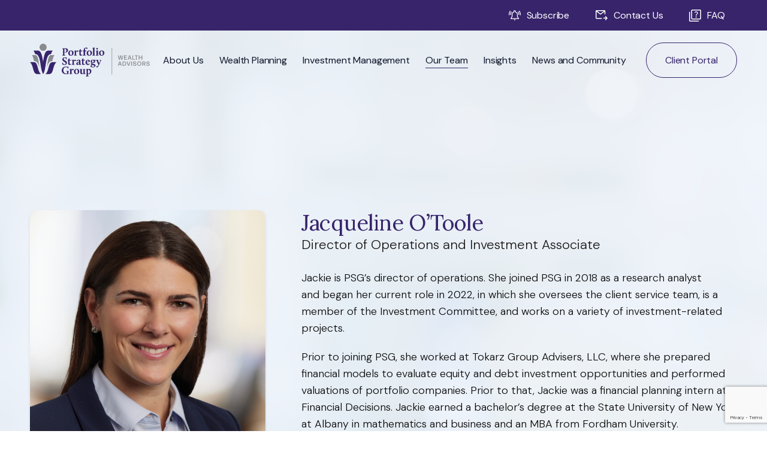

--- FILE ---
content_type: text/html; charset=UTF-8
request_url: https://psgwealth.com/team_member/jacqueline-otoole/
body_size: 11106
content:

<!doctype html>
<html lang="en-US">
<head>

<script src="https://cdn.userway.org/widget.js" data-account="1l8Kam8szz"></script>

<!-- Google tag (gtag.js) -->
<script async src="https://www.googletagmanager.com/gtag/js?id=G-EDSNJQ64MK"></script>
<script>
  window.dataLayer = window.dataLayer || [];
  function gtag(){dataLayer.push(arguments);}
  gtag('js', new Date());

  gtag('config', 'G-EDSNJQ64MK');
</script>

<meta name="viewport" content="width=device-width, initial-scale=1.0">

<title>Jacqueline O&#8217;Toole &#8211; The Portfolio Strategy Group</title>
<meta name='robots' content='max-image-preview:large' />
	<style>img:is([sizes="auto" i], [sizes^="auto," i]) { contain-intrinsic-size: 3000px 1500px }</style>
	<link rel='dns-prefetch' href='//js.hs-scripts.com' />
<link rel="alternate" type="application/rss+xml" title="The Portfolio Strategy Group &raquo; Feed" href="https://psgwealth.com/feed/" />
<link rel="alternate" type="application/rss+xml" title="The Portfolio Strategy Group &raquo; Comments Feed" href="https://psgwealth.com/comments/feed/" />
<script>
window._wpemojiSettings = {"baseUrl":"https:\/\/s.w.org\/images\/core\/emoji\/16.0.1\/72x72\/","ext":".png","svgUrl":"https:\/\/s.w.org\/images\/core\/emoji\/16.0.1\/svg\/","svgExt":".svg","source":{"concatemoji":"https:\/\/psgwealth.com\/wp-includes\/js\/wp-emoji-release.min.js?ver=6.8.3"}};
/*! This file is auto-generated */
!function(s,n){var o,i,e;function c(e){try{var t={supportTests:e,timestamp:(new Date).valueOf()};sessionStorage.setItem(o,JSON.stringify(t))}catch(e){}}function p(e,t,n){e.clearRect(0,0,e.canvas.width,e.canvas.height),e.fillText(t,0,0);var t=new Uint32Array(e.getImageData(0,0,e.canvas.width,e.canvas.height).data),a=(e.clearRect(0,0,e.canvas.width,e.canvas.height),e.fillText(n,0,0),new Uint32Array(e.getImageData(0,0,e.canvas.width,e.canvas.height).data));return t.every(function(e,t){return e===a[t]})}function u(e,t){e.clearRect(0,0,e.canvas.width,e.canvas.height),e.fillText(t,0,0);for(var n=e.getImageData(16,16,1,1),a=0;a<n.data.length;a++)if(0!==n.data[a])return!1;return!0}function f(e,t,n,a){switch(t){case"flag":return n(e,"\ud83c\udff3\ufe0f\u200d\u26a7\ufe0f","\ud83c\udff3\ufe0f\u200b\u26a7\ufe0f")?!1:!n(e,"\ud83c\udde8\ud83c\uddf6","\ud83c\udde8\u200b\ud83c\uddf6")&&!n(e,"\ud83c\udff4\udb40\udc67\udb40\udc62\udb40\udc65\udb40\udc6e\udb40\udc67\udb40\udc7f","\ud83c\udff4\u200b\udb40\udc67\u200b\udb40\udc62\u200b\udb40\udc65\u200b\udb40\udc6e\u200b\udb40\udc67\u200b\udb40\udc7f");case"emoji":return!a(e,"\ud83e\udedf")}return!1}function g(e,t,n,a){var r="undefined"!=typeof WorkerGlobalScope&&self instanceof WorkerGlobalScope?new OffscreenCanvas(300,150):s.createElement("canvas"),o=r.getContext("2d",{willReadFrequently:!0}),i=(o.textBaseline="top",o.font="600 32px Arial",{});return e.forEach(function(e){i[e]=t(o,e,n,a)}),i}function t(e){var t=s.createElement("script");t.src=e,t.defer=!0,s.head.appendChild(t)}"undefined"!=typeof Promise&&(o="wpEmojiSettingsSupports",i=["flag","emoji"],n.supports={everything:!0,everythingExceptFlag:!0},e=new Promise(function(e){s.addEventListener("DOMContentLoaded",e,{once:!0})}),new Promise(function(t){var n=function(){try{var e=JSON.parse(sessionStorage.getItem(o));if("object"==typeof e&&"number"==typeof e.timestamp&&(new Date).valueOf()<e.timestamp+604800&&"object"==typeof e.supportTests)return e.supportTests}catch(e){}return null}();if(!n){if("undefined"!=typeof Worker&&"undefined"!=typeof OffscreenCanvas&&"undefined"!=typeof URL&&URL.createObjectURL&&"undefined"!=typeof Blob)try{var e="postMessage("+g.toString()+"("+[JSON.stringify(i),f.toString(),p.toString(),u.toString()].join(",")+"));",a=new Blob([e],{type:"text/javascript"}),r=new Worker(URL.createObjectURL(a),{name:"wpTestEmojiSupports"});return void(r.onmessage=function(e){c(n=e.data),r.terminate(),t(n)})}catch(e){}c(n=g(i,f,p,u))}t(n)}).then(function(e){for(var t in e)n.supports[t]=e[t],n.supports.everything=n.supports.everything&&n.supports[t],"flag"!==t&&(n.supports.everythingExceptFlag=n.supports.everythingExceptFlag&&n.supports[t]);n.supports.everythingExceptFlag=n.supports.everythingExceptFlag&&!n.supports.flag,n.DOMReady=!1,n.readyCallback=function(){n.DOMReady=!0}}).then(function(){return e}).then(function(){var e;n.supports.everything||(n.readyCallback(),(e=n.source||{}).concatemoji?t(e.concatemoji):e.wpemoji&&e.twemoji&&(t(e.twemoji),t(e.wpemoji)))}))}((window,document),window._wpemojiSettings);
</script>
<style id='wp-emoji-styles-inline-css'>

	img.wp-smiley, img.emoji {
		display: inline !important;
		border: none !important;
		box-shadow: none !important;
		height: 1em !important;
		width: 1em !important;
		margin: 0 0.07em !important;
		vertical-align: -0.1em !important;
		background: none !important;
		padding: 0 !important;
	}
</style>
<link rel='stylesheet' id='wp-block-library-css' href='https://psgwealth.com/wp-includes/css/dist/block-library/style.min.css?ver=6.8.3' media='all' />
<style id='classic-theme-styles-inline-css'>
/*! This file is auto-generated */
.wp-block-button__link{color:#fff;background-color:#32373c;border-radius:9999px;box-shadow:none;text-decoration:none;padding:calc(.667em + 2px) calc(1.333em + 2px);font-size:1.125em}.wp-block-file__button{background:#32373c;color:#fff;text-decoration:none}
</style>
<style id='global-styles-inline-css'>
:root{--wp--preset--aspect-ratio--square: 1;--wp--preset--aspect-ratio--4-3: 4/3;--wp--preset--aspect-ratio--3-4: 3/4;--wp--preset--aspect-ratio--3-2: 3/2;--wp--preset--aspect-ratio--2-3: 2/3;--wp--preset--aspect-ratio--16-9: 16/9;--wp--preset--aspect-ratio--9-16: 9/16;--wp--preset--color--black: #000000;--wp--preset--color--cyan-bluish-gray: #abb8c3;--wp--preset--color--white: #ffffff;--wp--preset--color--pale-pink: #f78da7;--wp--preset--color--vivid-red: #cf2e2e;--wp--preset--color--luminous-vivid-orange: #ff6900;--wp--preset--color--luminous-vivid-amber: #fcb900;--wp--preset--color--light-green-cyan: #7bdcb5;--wp--preset--color--vivid-green-cyan: #00d084;--wp--preset--color--pale-cyan-blue: #8ed1fc;--wp--preset--color--vivid-cyan-blue: #0693e3;--wp--preset--color--vivid-purple: #9b51e0;--wp--preset--gradient--vivid-cyan-blue-to-vivid-purple: linear-gradient(135deg,rgba(6,147,227,1) 0%,rgb(155,81,224) 100%);--wp--preset--gradient--light-green-cyan-to-vivid-green-cyan: linear-gradient(135deg,rgb(122,220,180) 0%,rgb(0,208,130) 100%);--wp--preset--gradient--luminous-vivid-amber-to-luminous-vivid-orange: linear-gradient(135deg,rgba(252,185,0,1) 0%,rgba(255,105,0,1) 100%);--wp--preset--gradient--luminous-vivid-orange-to-vivid-red: linear-gradient(135deg,rgba(255,105,0,1) 0%,rgb(207,46,46) 100%);--wp--preset--gradient--very-light-gray-to-cyan-bluish-gray: linear-gradient(135deg,rgb(238,238,238) 0%,rgb(169,184,195) 100%);--wp--preset--gradient--cool-to-warm-spectrum: linear-gradient(135deg,rgb(74,234,220) 0%,rgb(151,120,209) 20%,rgb(207,42,186) 40%,rgb(238,44,130) 60%,rgb(251,105,98) 80%,rgb(254,248,76) 100%);--wp--preset--gradient--blush-light-purple: linear-gradient(135deg,rgb(255,206,236) 0%,rgb(152,150,240) 100%);--wp--preset--gradient--blush-bordeaux: linear-gradient(135deg,rgb(254,205,165) 0%,rgb(254,45,45) 50%,rgb(107,0,62) 100%);--wp--preset--gradient--luminous-dusk: linear-gradient(135deg,rgb(255,203,112) 0%,rgb(199,81,192) 50%,rgb(65,88,208) 100%);--wp--preset--gradient--pale-ocean: linear-gradient(135deg,rgb(255,245,203) 0%,rgb(182,227,212) 50%,rgb(51,167,181) 100%);--wp--preset--gradient--electric-grass: linear-gradient(135deg,rgb(202,248,128) 0%,rgb(113,206,126) 100%);--wp--preset--gradient--midnight: linear-gradient(135deg,rgb(2,3,129) 0%,rgb(40,116,252) 100%);--wp--preset--font-size--small: 13px;--wp--preset--font-size--medium: 20px;--wp--preset--font-size--large: 36px;--wp--preset--font-size--x-large: 42px;--wp--preset--spacing--20: 0.44rem;--wp--preset--spacing--30: 0.67rem;--wp--preset--spacing--40: 1rem;--wp--preset--spacing--50: 1.5rem;--wp--preset--spacing--60: 2.25rem;--wp--preset--spacing--70: 3.38rem;--wp--preset--spacing--80: 5.06rem;--wp--preset--shadow--natural: 6px 6px 9px rgba(0, 0, 0, 0.2);--wp--preset--shadow--deep: 12px 12px 50px rgba(0, 0, 0, 0.4);--wp--preset--shadow--sharp: 6px 6px 0px rgba(0, 0, 0, 0.2);--wp--preset--shadow--outlined: 6px 6px 0px -3px rgba(255, 255, 255, 1), 6px 6px rgba(0, 0, 0, 1);--wp--preset--shadow--crisp: 6px 6px 0px rgba(0, 0, 0, 1);}:where(.is-layout-flex){gap: 0.5em;}:where(.is-layout-grid){gap: 0.5em;}body .is-layout-flex{display: flex;}.is-layout-flex{flex-wrap: wrap;align-items: center;}.is-layout-flex > :is(*, div){margin: 0;}body .is-layout-grid{display: grid;}.is-layout-grid > :is(*, div){margin: 0;}:where(.wp-block-columns.is-layout-flex){gap: 2em;}:where(.wp-block-columns.is-layout-grid){gap: 2em;}:where(.wp-block-post-template.is-layout-flex){gap: 1.25em;}:where(.wp-block-post-template.is-layout-grid){gap: 1.25em;}.has-black-color{color: var(--wp--preset--color--black) !important;}.has-cyan-bluish-gray-color{color: var(--wp--preset--color--cyan-bluish-gray) !important;}.has-white-color{color: var(--wp--preset--color--white) !important;}.has-pale-pink-color{color: var(--wp--preset--color--pale-pink) !important;}.has-vivid-red-color{color: var(--wp--preset--color--vivid-red) !important;}.has-luminous-vivid-orange-color{color: var(--wp--preset--color--luminous-vivid-orange) !important;}.has-luminous-vivid-amber-color{color: var(--wp--preset--color--luminous-vivid-amber) !important;}.has-light-green-cyan-color{color: var(--wp--preset--color--light-green-cyan) !important;}.has-vivid-green-cyan-color{color: var(--wp--preset--color--vivid-green-cyan) !important;}.has-pale-cyan-blue-color{color: var(--wp--preset--color--pale-cyan-blue) !important;}.has-vivid-cyan-blue-color{color: var(--wp--preset--color--vivid-cyan-blue) !important;}.has-vivid-purple-color{color: var(--wp--preset--color--vivid-purple) !important;}.has-black-background-color{background-color: var(--wp--preset--color--black) !important;}.has-cyan-bluish-gray-background-color{background-color: var(--wp--preset--color--cyan-bluish-gray) !important;}.has-white-background-color{background-color: var(--wp--preset--color--white) !important;}.has-pale-pink-background-color{background-color: var(--wp--preset--color--pale-pink) !important;}.has-vivid-red-background-color{background-color: var(--wp--preset--color--vivid-red) !important;}.has-luminous-vivid-orange-background-color{background-color: var(--wp--preset--color--luminous-vivid-orange) !important;}.has-luminous-vivid-amber-background-color{background-color: var(--wp--preset--color--luminous-vivid-amber) !important;}.has-light-green-cyan-background-color{background-color: var(--wp--preset--color--light-green-cyan) !important;}.has-vivid-green-cyan-background-color{background-color: var(--wp--preset--color--vivid-green-cyan) !important;}.has-pale-cyan-blue-background-color{background-color: var(--wp--preset--color--pale-cyan-blue) !important;}.has-vivid-cyan-blue-background-color{background-color: var(--wp--preset--color--vivid-cyan-blue) !important;}.has-vivid-purple-background-color{background-color: var(--wp--preset--color--vivid-purple) !important;}.has-black-border-color{border-color: var(--wp--preset--color--black) !important;}.has-cyan-bluish-gray-border-color{border-color: var(--wp--preset--color--cyan-bluish-gray) !important;}.has-white-border-color{border-color: var(--wp--preset--color--white) !important;}.has-pale-pink-border-color{border-color: var(--wp--preset--color--pale-pink) !important;}.has-vivid-red-border-color{border-color: var(--wp--preset--color--vivid-red) !important;}.has-luminous-vivid-orange-border-color{border-color: var(--wp--preset--color--luminous-vivid-orange) !important;}.has-luminous-vivid-amber-border-color{border-color: var(--wp--preset--color--luminous-vivid-amber) !important;}.has-light-green-cyan-border-color{border-color: var(--wp--preset--color--light-green-cyan) !important;}.has-vivid-green-cyan-border-color{border-color: var(--wp--preset--color--vivid-green-cyan) !important;}.has-pale-cyan-blue-border-color{border-color: var(--wp--preset--color--pale-cyan-blue) !important;}.has-vivid-cyan-blue-border-color{border-color: var(--wp--preset--color--vivid-cyan-blue) !important;}.has-vivid-purple-border-color{border-color: var(--wp--preset--color--vivid-purple) !important;}.has-vivid-cyan-blue-to-vivid-purple-gradient-background{background: var(--wp--preset--gradient--vivid-cyan-blue-to-vivid-purple) !important;}.has-light-green-cyan-to-vivid-green-cyan-gradient-background{background: var(--wp--preset--gradient--light-green-cyan-to-vivid-green-cyan) !important;}.has-luminous-vivid-amber-to-luminous-vivid-orange-gradient-background{background: var(--wp--preset--gradient--luminous-vivid-amber-to-luminous-vivid-orange) !important;}.has-luminous-vivid-orange-to-vivid-red-gradient-background{background: var(--wp--preset--gradient--luminous-vivid-orange-to-vivid-red) !important;}.has-very-light-gray-to-cyan-bluish-gray-gradient-background{background: var(--wp--preset--gradient--very-light-gray-to-cyan-bluish-gray) !important;}.has-cool-to-warm-spectrum-gradient-background{background: var(--wp--preset--gradient--cool-to-warm-spectrum) !important;}.has-blush-light-purple-gradient-background{background: var(--wp--preset--gradient--blush-light-purple) !important;}.has-blush-bordeaux-gradient-background{background: var(--wp--preset--gradient--blush-bordeaux) !important;}.has-luminous-dusk-gradient-background{background: var(--wp--preset--gradient--luminous-dusk) !important;}.has-pale-ocean-gradient-background{background: var(--wp--preset--gradient--pale-ocean) !important;}.has-electric-grass-gradient-background{background: var(--wp--preset--gradient--electric-grass) !important;}.has-midnight-gradient-background{background: var(--wp--preset--gradient--midnight) !important;}.has-small-font-size{font-size: var(--wp--preset--font-size--small) !important;}.has-medium-font-size{font-size: var(--wp--preset--font-size--medium) !important;}.has-large-font-size{font-size: var(--wp--preset--font-size--large) !important;}.has-x-large-font-size{font-size: var(--wp--preset--font-size--x-large) !important;}
:where(.wp-block-post-template.is-layout-flex){gap: 1.25em;}:where(.wp-block-post-template.is-layout-grid){gap: 1.25em;}
:where(.wp-block-columns.is-layout-flex){gap: 2em;}:where(.wp-block-columns.is-layout-grid){gap: 2em;}
:root :where(.wp-block-pullquote){font-size: 1.5em;line-height: 1.6;}
</style>
<link rel='stylesheet' id='contact-form-7-css' href='https://psgwealth.com/wp-content/plugins/contact-form-7/includes/css/styles.css?ver=6.0.6' media='all' />
<link rel='stylesheet' id='portfolio-strategy-group-style-css' href='https://psgwealth.com/wp-content/themes/portfolio-strategy-group/style.css?ver=1.0.0' media='all' />
<script src="https://psgwealth.com/wp-includes/js/jquery/jquery.min.js?ver=3.7.1" id="jquery-core-js"></script>
<script src="https://psgwealth.com/wp-includes/js/jquery/jquery-migrate.min.js?ver=3.4.1" id="jquery-migrate-js"></script>
<link rel="https://api.w.org/" href="https://psgwealth.com/wp-json/" /><link rel="alternate" title="JSON" type="application/json" href="https://psgwealth.com/wp-json/wp/v2/team_member/413" /><link rel="EditURI" type="application/rsd+xml" title="RSD" href="https://psgwealth.com/xmlrpc.php?rsd" />
<link rel="canonical" href="https://psgwealth.com/team_member/jacqueline-otoole/" />
<link rel='shortlink' href='https://psgwealth.com/?p=413' />
<link rel="alternate" title="oEmbed (JSON)" type="application/json+oembed" href="https://psgwealth.com/wp-json/oembed/1.0/embed?url=https%3A%2F%2Fpsgwealth.com%2Fteam_member%2Fjacqueline-otoole%2F" />
<link rel="alternate" title="oEmbed (XML)" type="text/xml+oembed" href="https://psgwealth.com/wp-json/oembed/1.0/embed?url=https%3A%2F%2Fpsgwealth.com%2Fteam_member%2Fjacqueline-otoole%2F&#038;format=xml" />
			<!-- DO NOT COPY THIS SNIPPET! Start of Page Analytics Tracking for HubSpot WordPress plugin v11.3.6-->
			<script class="hsq-set-content-id" data-content-id="blog-post">
				var _hsq = _hsq || [];
				_hsq.push(["setContentType", "blog-post"]);
			</script>
			<!-- DO NOT COPY THIS SNIPPET! End of Page Analytics Tracking for HubSpot WordPress plugin -->
			<link rel="icon" href="https://psgwealth.com/wp-content/uploads/2023/11/favicon-300x300.jpg" sizes="32x32" />
<link rel="icon" href="https://psgwealth.com/wp-content/uploads/2023/11/favicon-300x300.jpg" sizes="192x192" />
<link rel="apple-touch-icon" href="https://psgwealth.com/wp-content/uploads/2023/11/favicon-300x300.jpg" />
<meta name="msapplication-TileImage" content="https://psgwealth.com/wp-content/uploads/2023/11/favicon-300x300.jpg" />

<!--JAVASCRIPT-->
<script src="https://code.jquery.com/jquery-3.7.1.min.js" integrity="sha256-/JqT3SQfawRcv/BIHPThkBvs0OEvtFFmqPF/lYI/Cxo=" crossorigin="anonymous"></script>

<!--CSS-->
<link rel="preconnect" href="https://fonts.googleapis.com">
<link rel="preconnect" href="https://fonts.gstatic.com" crossorigin>
<link href="https://fonts.googleapis.com/css2?family=DM+Sans:opsz,wght@9..40,200;9..40,300;9..40,400;9..40,600;9..40,700&family=Lora:wght@400;600&display=swap" rel="stylesheet">
<link rel="stylesheet" href="https://psgwealth.com/wp-content/themes/portfolio-strategy-group/css/psg1.css" type="text/css" />

</head>
<body class="wp-singular team_member-template-default single single-team_member postid-413 wp-custom-logo wp-theme-portfolio-strategy-group">


<a href="#maincontent" class="skip">Skip to main content</a>


    <script>var announcement_text_exists = false;</script>


<div id="SECONDARY">
    <div class="navigation_container">

        <nav id="top-navigation" class="top_navigation" role="navigation">
            <div class="menu-top-menu-container"><ul id="top-menu" class="menu"><li id="menu-item-1093" class="subscribe menu-item menu-item-type-post_type menu-item-object-page menu-item-1093"><a href="https://psgwealth.com/subscribe/">Subscribe</a></li>
<li id="menu-item-104" class="contact menu-item menu-item-type-post_type menu-item-object-page menu-item-104"><a href="https://psgwealth.com/contact/">Contact Us</a></li>
<li id="menu-item-105" class="faq menu-item menu-item-type-post_type menu-item-object-page menu-item-105"><a href="https://psgwealth.com/faq/">FAQ</a></li>
</ul></div>        </nav>
        
    </div>
</div>


<div id="TOP" class="inline ">
    <div class="navigation_container">
        
                <a id="logo_nav_light" href="https://psgwealth.com" aria-label="The Portfolio Strategy Group"><img src="https://psgwealth.com/wp-content/uploads/2023/11/psg_logo_white.svg" alt="The Portfolio Strategy Group Light Logo" /></a>

                <a id="logo" href="https://psgwealth.com" aria-label="The Portfolio Strategy Group"><img src="https://psgwealth.com/wp-content/uploads/2023/11/psg_logo_color.svg" alt="The Portfolio Strategy Group Logo" /></a>
        
        <div id="subnav_header">
            <span><a href="javascript:void(0);" aria-label="Back to main menu">Back</a></span>
        </div>
        
        <nav id="site-navigation" class="main-navigation" role="navigation">
            <button class="menu-toggle" aria-controls="primary-menu" aria-expanded="false" aria-label="Primary Navigation"></button>
            <div class="menu-primary-menu-container"><ul id="primary-menu" class="menu"><li id="menu-item-103" class="menu-item menu-item-type-post_type menu-item-object-page menu-item-103"><a href="https://psgwealth.com/about-us/">About Us</a></li>
<li id="menu-item-102" class="menu-item menu-item-type-post_type menu-item-object-page menu-item-102"><a href="https://psgwealth.com/wealth-planning/">Wealth Planning</a></li>
<li id="menu-item-101" class="menu-item menu-item-type-post_type menu-item-object-page menu-item-101"><a href="https://psgwealth.com/investment-management/">Investment Management</a></li>
<li id="menu-item-100" class="team menu-item menu-item-type-post_type menu-item-object-page menu-item-100"><a href="https://psgwealth.com/our-team/">Our Team</a></li>
<li id="menu-item-99" class="insights menu-item menu-item-type-post_type menu-item-object-page menu-item-99"><a href="https://psgwealth.com/insights/">Insights</a></li>
<li id="menu-item-98" class="news menu-item menu-item-type-post_type menu-item-object-page menu-item-98"><a href="https://psgwealth.com/news-and-community/">News and Community</a></li>
<li id="menu-item-106" class="mobile_only menu-item menu-item-type-post_type menu-item-object-page menu-item-106"><a href="https://psgwealth.com/contact/">Contact Us</a></li>
<li id="menu-item-107" class="mobile_only menu-item menu-item-type-post_type menu-item-object-page menu-item-107"><a href="https://psgwealth.com/faq/">FAQ</a></li>
<li id="menu-item-1137" class="mobile_only menu-item menu-item-type-post_type menu-item-object-page menu-item-1137"><a href="https://psgwealth.com/subscribe/">Subscribe</a></li>
<li id="menu-item-111" class="nav_button menu-item menu-item-type-custom menu-item-object-custom menu-item-has-children menu-item-111"><a href="#">Client Portal</a>
<ul class="sub-menu">
	<li id="menu-item-113" class="menu-item menu-item-type-custom menu-item-object-custom menu-item-113"><a target="_blank" href="https://login.bdreporting.com">Black Diamond</a></li>
	<li id="menu-item-909" class="menu-item menu-item-type-custom menu-item-object-custom menu-item-909"><a target="_blank" href="https://wealth.emaplan.com/ema/ria/thepsg">eMoney</a></li>
	<li id="menu-item-910" class="menu-item menu-item-type-custom menu-item-object-custom menu-item-910"><a target="_blank" href="https://schwaballiance.com">Schwab Alliance</a></li>
</ul>
</li>
</ul></div>        </nav>

    </div>
</div>

<div id="TOP_COMPENSATION" class="activated"></div>

<div id="maincontent" role="main"></div>

<div id="banner">
    </div>




<style>
.contact_form_container{
    padding-left:0px !important;
}
.wpcf7 form.invalid .wpcf7-response-output, .wpcf7 form.unaccepted .wpcf7-response-output, .wpcf7 form.payment-required .wpcf7-response-output{
    width:80%;
}
</style>


<div class="TEXTURE_TEAM">

    <div class="container12">
        <div class="column12">

            <div class="team_member">
        
                <div class="team_member_header_mobile">
                    <h1>Jacqueline O&#8217;Toole</h1>
                    <div class="person_role">Director of Operations and Investment Associate</div>
                </div>

                <div class="team_member_image">
                                        <div class="image_container">
                        <div class="image">
                            <img src="https://psgwealth.com/wp-content/uploads/2024/01/psg_team_jacqueline_otoole_color@2x.jpg" alt="Jacqueline O&#8217;Toole headshot" />
                        </div>
                    </div>
                </div>
                
                <div class="team_member_content">
                    <div class="team_member_header_desktop">
                        <h1>Jacqueline O&#8217;Toole</h1>
                        <div class="person_role">Director of Operations and Investment Associate</div>
                    </div>

                    <div class="person_bio_desktop">
                                                    
<p>Jackie is PSG’s director of operations. She joined PSG in 2018 as a research analyst<br>and began her current role in 2022, in which she oversees the client service team, is a member of the Investment Committee, and works on a variety of investment-related projects.</p>



<p>Prior to joining PSG, she worked at Tokarz Group Advisers, LLC, where she prepared financial models to evaluate equity and debt investment opportunities and performed valuations of portfolio companies. Prior to that, Jackie was a financial planning intern at Financial Decisions. Jackie earned a bachelor’s degree at the State University of New York at Albany in mathematics and business and an MBA from Fordham University.</p>



<p>Jackie currently resides in Rockland County. She enjoys CrossFit and a variety of fitness-related activities, and is training for her first Spartan Race. Jackie also loves country music: You can find her on the dance floor, attempting to line dance, anytime she has the opportunity.</p>
                        
                        <div class="wp-block-spacer half"></div>
                    </div>

                    <div class="team_member_buttons_container">
                        <div class="team_member_buttons">
                            <a href="#team" class="down_arrow" aria-label="scroll to more team members" role="button"></a>
                        </div>
                        <div style="clear:both;"></div>

                        <div class="wp-block-button archive_back">
                            <a class="wp-block-button__link" href="/our-team" aria-label="Back to Team page">Back</a>
                        </div>
                    </div>
                </div>
            </div>
        </div>
    </div>

</div>

<div class="person_bio_mobile">
    <div class="container12">
        <div class="column12">
                                    
<p>Jackie is PSG’s director of operations. She joined PSG in 2018 as a research analyst<br>and began her current role in 2022, in which she oversees the client service team, is a member of the Investment Committee, and works on a variety of investment-related projects.</p>



<p>Prior to joining PSG, she worked at Tokarz Group Advisers, LLC, where she prepared financial models to evaluate equity and debt investment opportunities and performed valuations of portfolio companies. Prior to that, Jackie was a financial planning intern at Financial Decisions. Jackie earned a bachelor’s degree at the State University of New York at Albany in mathematics and business and an MBA from Fordham University.</p>



<p>Jackie currently resides in Rockland County. She enjoys CrossFit and a variety of fitness-related activities, and is training for her first Spartan Race. Jackie also loves country music: You can find her on the dance floor, attempting to line dance, anytime she has the opportunity.</p>
                
                <div class="wp-block-spacer half"></div>

                <div class="wp-block-button archive_back">
                    <a class="wp-block-button__link" href="/our-team" aria-label="Back to Team page">Back</a>
                </div>
            </div>
        </div>
    </div>
</div>


<div class="more_team_background">
    <div class="container12" id="team">
        <div class="column12">
            <div class="wp-block-spacer"></div>

            <h2>Meet Our Team</h2>

            <div class="team_container team_high_priority">
            <a href="https://psgwealth.com/team_member/edward-l-scharf/" class="person">
            <div class="image_container">
                <div class="radial_effect"></div>
                                <div class="image">
                    <img src="https://psgwealth.com/wp-content/uploads/2024/01/psg_team_edward_scharf_color@2x.jpg" alt="Edward L. Scharf headshot" />
                </div>
                                <div class="image_bw">
                    <img src="https://psgwealth.com/wp-content/uploads/2024/01/psg_team_edward_scharf_bw@2x.jpg" alt="Edward L. Scharf headshot black and white" />
                </div>
            </div>
            <div class="content_container">
                <div class="person_name">Edward L. Scharf</div>
                <div class="person_role">Managing Director</div>
            </div>
        </a>
            <a href="https://psgwealth.com/team_member/richard-a-yoken/" class="person">
            <div class="image_container">
                <div class="radial_effect"></div>
                                <div class="image">
                    <img src="https://psgwealth.com/wp-content/uploads/2024/01/psg_team_richard_yoken_color@2x.jpg" alt="Richard A. Yoken headshot" />
                </div>
                                <div class="image_bw">
                    <img src="https://psgwealth.com/wp-content/uploads/2024/01/psg_team_richard_yoken_bw@2x.jpg" alt="Richard A. Yoken headshot black and white" />
                </div>
            </div>
            <div class="content_container">
                <div class="person_name">Richard A. Yoken</div>
                <div class="person_role">Managing Director</div>
            </div>
        </a>
    </div>


<div class="team_container team_normal_priority">
            <a href="https://psgwealth.com/team_member/catherine-bobbie-nacianceno/" class="person">
            <div class="image_container">
                <div class="radial_effect"></div>
                                <div class="image">
                    <img src="https://psgwealth.com/wp-content/uploads/2024/01/psg_team_catherine_bobby_color@2x.jpg" alt="Catherine (Bobbie) Nacianceno headshot" />
                </div>
                                <div class="image_bw">
                    <img src="https://psgwealth.com/wp-content/uploads/2024/01/psg_team_catherine_bobby_bw@2x.jpg" alt="Catherine (Bobbie) Nacianceno headshot black and white" />
                </div>
            </div>
            <div class="content_container">
                <div class="person_name">Catherine (Bobbie) Nacianceno</div>
                <div class="person_role">Senior Client Services Coordinator</div>
            </div>
        </a>
            <a href="https://psgwealth.com/team_member/jacqueline-otoole/" class="person">
            <div class="image_container">
                <div class="radial_effect"></div>
                                <div class="image">
                    <img src="https://psgwealth.com/wp-content/uploads/2024/01/psg_team_jacqueline_otoole_color@2x.jpg" alt="Jacqueline O&#8217;Toole headshot" />
                </div>
                                <div class="image_bw">
                    <img src="https://psgwealth.com/wp-content/uploads/2024/01/psg_team_jacqueline_otoole_bw@2x.jpg" alt="Jacqueline O&#8217;Toole headshot black and white" />
                </div>
            </div>
            <div class="content_container">
                <div class="person_name">Jacqueline O&#8217;Toole</div>
                <div class="person_role">Director of Operations and Investment Associate</div>
            </div>
        </a>
            <a href="https://psgwealth.com/team_member/jacques-e-boubli-cfp/" class="person">
            <div class="image_container">
                <div class="radial_effect"></div>
                                <div class="image">
                    <img src="https://psgwealth.com/wp-content/uploads/2024/01/psg_team_jacques_boubli_color@2x.jpg" alt="Jacques E. Boubli, CFP<sup>®</sup> headshot" />
                </div>
                                <div class="image_bw">
                    <img src="https://psgwealth.com/wp-content/uploads/2024/01/psg_team_jacques_boubli_bw@2x.jpg" alt="Jacques E. Boubli, CFP<sup>®</sup> headshot black and white" />
                </div>
            </div>
            <div class="content_container">
                <div class="person_name">Jacques E. Boubli, CFP<sup>®</sup></div>
                <div class="person_role">Managing Director</div>
            </div>
        </a>
            <a href="https://psgwealth.com/team_member/jay-koehler/" class="person">
            <div class="image_container">
                <div class="radial_effect"></div>
                                <div class="image">
                    <img src="https://psgwealth.com/wp-content/uploads/2024/01/psg_team_jay_koehler_color@2x.jpg" alt="Jay Koehler, CPWA<sup>®</sup> headshot" />
                </div>
                                <div class="image_bw">
                    <img src="https://psgwealth.com/wp-content/uploads/2024/01/psg_team_jay_koehler_bw@2x.jpg" alt="Jay Koehler, CPWA<sup>®</sup> headshot black and white" />
                </div>
            </div>
            <div class="content_container">
                <div class="person_name">Jay Koehler, CPWA<sup>®</sup></div>
                <div class="person_role">Senior Vice President</div>
            </div>
        </a>
            <a href="https://psgwealth.com/team_member/jayndee-castro/" class="person">
            <div class="image_container">
                <div class="radial_effect"></div>
                                <div class="image">
                    <img src="https://psgwealth.com/wp-content/uploads/2024/08/Jayndee-Portrait-500x560-Color.jpg" alt="Jayndee Castro headshot" />
                </div>
                                <div class="image_bw">
                    <img src="https://psgwealth.com/wp-content/uploads/2024/08/Jayndee-Portrait-500x560-BW.jpg" alt="Jayndee Castro headshot black and white" />
                </div>
            </div>
            <div class="content_container">
                <div class="person_name">Jayndee Castro</div>
                <div class="person_role">Client Services Coordinator</div>
            </div>
        </a>
            <a href="https://psgwealth.com/team_member/john-katimaris/" class="person">
            <div class="image_container">
                <div class="radial_effect"></div>
                                <div class="image">
                    <img src="https://psgwealth.com/wp-content/uploads/2026/01/John-color_psg-1.png" alt="John Katimaris headshot" />
                </div>
                                <div class="image_bw">
                    <img src="https://psgwealth.com/wp-content/uploads/2026/01/PSGJohn-Headshot-new-background.png" alt="John Katimaris headshot black and white" />
                </div>
            </div>
            <div class="content_container">
                <div class="person_name">John Katimaris</div>
                <div class="person_role">Research Analyst</div>
            </div>
        </a>
            <a href="https://psgwealth.com/team_member/laurie-ghali/" class="person">
            <div class="image_container">
                <div class="radial_effect"></div>
                                <div class="image">
                    <img src="https://psgwealth.com/wp-content/uploads/2024/01/Laurie-Portrait-500x560_Color-1.jpg" alt="Laurie Ghali headshot" />
                </div>
                                <div class="image_bw">
                    <img src="https://psgwealth.com/wp-content/uploads/2024/01/Laurie-Portrait-500x560_BW-1.jpg" alt="Laurie Ghali headshot black and white" />
                </div>
            </div>
            <div class="content_container">
                <div class="person_name">Laurie Ghali</div>
                <div class="person_role">Chief Compliance Officer</div>
            </div>
        </a>
            <a href="https://psgwealth.com/team_member/lawrence-d-bartimer-cpa/" class="person">
            <div class="image_container">
                <div class="radial_effect"></div>
                                <div class="image">
                    <img src="https://psgwealth.com/wp-content/uploads/2024/01/psg_team_lawrence_bartimer_color@2x.jpg" alt="Lawrence D. Bartimer, CPA headshot" />
                </div>
                                <div class="image_bw">
                    <img src="https://psgwealth.com/wp-content/uploads/2024/01/psg_team_lawrence_bartimer_bw@2x.jpg" alt="Lawrence D. Bartimer, CPA headshot black and white" />
                </div>
            </div>
            <div class="content_container">
                <div class="person_name">Lawrence D. Bartimer, CPA</div>
                <div class="person_role">Managing Director</div>
            </div>
        </a>
            <a href="https://psgwealth.com/team_member/maritza-s-rivera/" class="person">
            <div class="image_container">
                <div class="radial_effect"></div>
                                <div class="image">
                    <img src="https://psgwealth.com/wp-content/uploads/2024/01/psg_team_maritza_rivera_color@2x.jpg" alt="Maritza S. Rivera headshot" />
                </div>
                                <div class="image_bw">
                    <img src="https://psgwealth.com/wp-content/uploads/2024/01/psg_team_maritza_rivera_bw@2x.jpg" alt="Maritza S. Rivera headshot black and white" />
                </div>
            </div>
            <div class="content_container">
                <div class="person_name">Maritza S. Rivera</div>
                <div class="person_role">Senior Client Services Coordinator</div>
            </div>
        </a>
            <a href="https://psgwealth.com/team_member/natasha-hanan-cfa/" class="person">
            <div class="image_container">
                <div class="radial_effect"></div>
                                <div class="image">
                    <img src="https://psgwealth.com/wp-content/uploads/2024/10/Natasha-Portrait-500x560-Color.jpg" alt="Natasha Hanan, CFA headshot" />
                </div>
                                <div class="image_bw">
                    <img src="https://psgwealth.com/wp-content/uploads/2025/01/Natasha-Portrait-300dpi-BW-714x800.jpeg" alt="Natasha Hanan, CFA headshot black and white" />
                </div>
            </div>
            <div class="content_container">
                <div class="person_name">Natasha Hanan, CFA</div>
                <div class="person_role">Wealth Advisor</div>
            </div>
        </a>
            <a href="https://psgwealth.com/team_member/peter-s-yorkes/" class="person">
            <div class="image_container">
                <div class="radial_effect"></div>
                                <div class="image">
                    <img src="https://psgwealth.com/wp-content/uploads/2024/01/psg_team_peter_yorkes_color@2x.jpg" alt="Peter S. Yorkes headshot" />
                </div>
                                <div class="image_bw">
                    <img src="https://psgwealth.com/wp-content/uploads/2024/01/psg_team_peter_yorkes_bw@2x.jpg" alt="Peter S. Yorkes headshot black and white" />
                </div>
            </div>
            <div class="content_container">
                <div class="person_name">Peter S. Yorkes</div>
                <div class="person_role">Managing Director</div>
            </div>
        </a>
            <a href="https://psgwealth.com/team_member/samarsha-drysdale/" class="person">
            <div class="image_container">
                <div class="radial_effect"></div>
                                <div class="image">
                    <img src="https://psgwealth.com/wp-content/uploads/2024/01/psg_team_samarsha_drysdale_color@2x.jpg" alt="Samarsha Drysdale headshot" />
                </div>
                                <div class="image_bw">
                    <img src="https://psgwealth.com/wp-content/uploads/2024/01/psg_team_samarsha_drysdale_bw@2x.jpg" alt="Samarsha Drysdale headshot black and white" />
                </div>
            </div>
            <div class="content_container">
                <div class="person_name">Samarsha Drysdale</div>
                <div class="person_role">Client Services Coordinator</div>
            </div>
        </a>
            <a href="https://psgwealth.com/team_member/thomas-m-zottner-cfa/" class="person">
            <div class="image_container">
                <div class="radial_effect"></div>
                                <div class="image">
                    <img src="https://psgwealth.com/wp-content/uploads/2024/01/psg_team_thomas_zottner_color@2x.jpg" alt="Thomas M. Zottner, CFA headshot" />
                </div>
                                <div class="image_bw">
                    <img src="https://psgwealth.com/wp-content/uploads/2024/01/psg_team_thomas_zottner_bw@2x.jpg" alt="Thomas M. Zottner, CFA headshot black and white" />
                </div>
            </div>
            <div class="content_container">
                <div class="person_name">Thomas M. Zottner, CFA</div>
                <div class="person_role">Managing Director</div>
            </div>
        </a>
    </div>
            <div class="wp-block-spacer"></div>
        </div>
    </div>
</div>


<script>
$(document).ready(function(){
    $('#primary-menu li.team').addClass('current_page_item');
});
</script>




<script type="speculationrules">
{"prefetch":[{"source":"document","where":{"and":[{"href_matches":"\/*"},{"not":{"href_matches":["\/wp-*.php","\/wp-admin\/*","\/wp-content\/uploads\/*","\/wp-content\/*","\/wp-content\/plugins\/*","\/wp-content\/themes\/portfolio-strategy-group\/*","\/*\\?(.+)"]}},{"not":{"selector_matches":"a[rel~=\"nofollow\"]"}},{"not":{"selector_matches":".no-prefetch, .no-prefetch a"}}]},"eagerness":"conservative"}]}
</script>
<script src="https://psgwealth.com/wp-includes/js/dist/hooks.min.js?ver=4d63a3d491d11ffd8ac6" id="wp-hooks-js"></script>
<script src="https://psgwealth.com/wp-includes/js/dist/i18n.min.js?ver=5e580eb46a90c2b997e6" id="wp-i18n-js"></script>
<script id="wp-i18n-js-after">
wp.i18n.setLocaleData( { 'text direction\u0004ltr': [ 'ltr' ] } );
</script>
<script src="https://psgwealth.com/wp-content/plugins/contact-form-7/includes/swv/js/index.js?ver=6.0.6" id="swv-js"></script>
<script id="contact-form-7-js-before">
var wpcf7 = {
    "api": {
        "root": "https:\/\/psgwealth.com\/wp-json\/",
        "namespace": "contact-form-7\/v1"
    },
    "cached": 1
};
</script>
<script src="https://psgwealth.com/wp-content/plugins/contact-form-7/includes/js/index.js?ver=6.0.6" id="contact-form-7-js"></script>
<script id="leadin-script-loader-js-js-extra">
var leadin_wordpress = {"userRole":"visitor","pageType":"post","leadinPluginVersion":"11.3.6"};
</script>
<script src="https://js.hs-scripts.com/44686254.js?integration=WordPress&amp;ver=11.3.6" id="leadin-script-loader-js-js"></script>
<script src="https://psgwealth.com/wp-content/themes/portfolio-strategy-group/js/navigation.js?ver=1.0.0" id="portfolio-strategy-group-navigation-js"></script>
<script src="https://psgwealth.com/wp-content/themes/portfolio-strategy-group/js/script_ajax.js?ver=1.0" id="script_ajax-js"></script>
<script src="https://www.google.com/recaptcha/api.js?render=6LfmXsMpAAAAANX9ZdB37N9zVZ7a33azqMzgRUpn&amp;ver=3.0" id="google-recaptcha-js"></script>
<script src="https://psgwealth.com/wp-includes/js/dist/vendor/wp-polyfill.min.js?ver=3.15.0" id="wp-polyfill-js"></script>
<script id="wpcf7-recaptcha-js-before">
var wpcf7_recaptcha = {
    "sitekey": "6LfmXsMpAAAAANX9ZdB37N9zVZ7a33azqMzgRUpn",
    "actions": {
        "homepage": "homepage",
        "contactform": "contactform"
    }
};
</script>
<script src="https://psgwealth.com/wp-content/plugins/contact-form-7/modules/recaptcha/index.js?ver=6.0.6" id="wpcf7-recaptcha-js"></script>

    
<footer class="DARK">
	<div class="main_footer_container">
		<div class="container12">
			<div class="column12">
				<div class="footer_columns">

					<div class="footer_column">
						<img src="/wp-content/uploads/2023/11/psg_logo_white.svg" alt="PSG Logo Grayscale" class="footer_logo" />

						<p>The Portfolio Strategy Group, LLC<br />
50 Main Street, Suite 1280<br />
White Plains, NY 10606</p>
<p>914.288.4900 tel<br />
800.535.5110<br />
914.328.6670 fax</p>
<p><a href="mailto:info@PSGwealth.com">info@PSGwealth.com</a></p>
					</div>
					
					<div class="footer_column">
						<nav role="navigation" class="footer_navigation">
							<div class="menu-footer-menu-container"><ul id="footer-menu" class="menu"><li id="menu-item-130" class="menu-item menu-item-type-post_type menu-item-object-page menu-item-home menu-item-130"><a href="https://psgwealth.com/">Home</a></li>
<li id="menu-item-131" class="menu-item menu-item-type-post_type menu-item-object-page menu-item-131"><a href="https://psgwealth.com/about-us/">About Us</a></li>
<li id="menu-item-137" class="menu-item menu-item-type-post_type menu-item-object-page menu-item-137"><a href="https://psgwealth.com/wealth-planning/">Wealth Planning</a></li>
<li id="menu-item-134" class="menu-item menu-item-type-post_type menu-item-object-page menu-item-134"><a href="https://psgwealth.com/investment-management/">Investment Management</a></li>
<li id="menu-item-136" class="menu-item menu-item-type-post_type menu-item-object-page menu-item-136"><a href="https://psgwealth.com/our-team/">Our Team</a></li>
<li id="menu-item-133" class="menu-item menu-item-type-post_type menu-item-object-page menu-item-133"><a href="https://psgwealth.com/insights/">Insights</a></li>
<li id="menu-item-135" class="menu-item menu-item-type-post_type menu-item-object-page menu-item-135"><a href="https://psgwealth.com/news-and-community/">News and Community</a></li>
<li id="menu-item-1111" class="menu-item menu-item-type-post_type menu-item-object-page menu-item-1111"><a href="https://psgwealth.com/subscribe/">Subscribe</a></li>
<li id="menu-item-132" class="menu-item menu-item-type-post_type menu-item-object-page menu-item-132"><a href="https://psgwealth.com/faq/">FAQ</a></li>
</ul></div>						</nav>
					</div>
					
					<div class="footer_column linkedin_content">
													<img src="/wp-content/uploads/2023/11/psg_linkedin_footer_logo.svg" alt="Follow PSG on LinkedIn" class="footer_linkedin" />

							<p><strong>Stay connected</strong> — Get regular updates from our LinkedIn page you can share across social networks.</p>

							<div class="wp-block-button">
								<a href="https://www.linkedin.com/company/the-portfolio-strategy-group/" class="wp-block-button__link" target="_blank" role="link">Follow us on Linkedin</a>
							</div>
						
						<div class="footer_contact">
							<a href="/contact" class="large_button">Contact Us</a>
						</div>
					</div>

				</div>
			</div>
		</div>
	</div>

	<div class="copyright_container">
		<div class="container12">
			<div class="column12">
				<div class="copyright_content">
					&copy; Copyright 2026, The Portfolio Strategy Group, LLC. All rights reserved.					<nav role="navigation" class="legal_navigation">
						<div class="menu-legal-menu-container"><ul id="legal-menu" class="menu"><li id="menu-item-666" class="menu-item menu-item-type-custom menu-item-object-custom menu-item-666"><a target="_blank" href="https://psgwealth.com/wp-content/uploads/2025/01/PSG-Privacy-Policy-Jan-2025.pdf">Privacy Policy</a></li>
<li id="menu-item-146" class="menu-item menu-item-type-post_type menu-item-object-page menu-item-146"><a href="https://psgwealth.com/terms-of-use/">Terms of Use</a></li>
<li id="menu-item-667" class="menu-item menu-item-type-custom menu-item-object-custom menu-item-667"><a target="_blank" href="https://psgwealth.com/part-3-crs-3-28-24/">Form CRS</a></li>
</ul></div>					</nav>
				</div>
			</div>
		</div>
	</div>
</footer>


<script src="https://psgwealth.com/wp-content/themes/portfolio-strategy-group/js/primary-nav.js"></script>

<script>
// ANIMATED SCROLL
$(document).ready(function(){
	$('a[href^="#"]').on('click',function (e) {
        if ($(this).hasClass('skip')) {
            return; // If it has, do not run the code
        };
	    e.preventDefault();
	    var target = this.hash,
	    $target = $(target);
	    $('html, body').stop().animate({
	        'scrollTop': ($target.offset().top - 50)
	    }, 900, 'swing', function () {
	        window.location.hash = target;
	    });
	});
});



// SLIDER FUNCTIONALITY
	var on_home = false;

function media_change_slide(selected_index,slider){
	slider.find('.slides_nav a').removeClass('active');
	slider.find('.slides_nav a').eq(selected_index).addClass('active');
	slider.find('.slides_container .slide').removeClass('active');
	slider.find('.slides_container .slide').eq(selected_index).addClass('active');
};

function media_change_rotator(){
	$('.slider').each(function(){
		if($(this).hasClass('rotate')){
			var cur=$(this).find('.slides_container .active').index();
			var total_slides=$(this).find('.slides_container .slide').length;
			
			if(cur==total_slides-1){
				media_change_slide(0,$(this));
			}
			else{
				media_change_slide(cur+1,$(this));
			};
		};
	});
};

var mediaRotatorTimer;
function media_start_rotator(){
	mediaRotatorTimer = setInterval(function() {
		clearInterval(mediaRotatorTimer);
		media_change_rotator();
		media_start_rotator();
	}, 5000);
};

$(document).ready(function(){
	$('.slider').each(function(){
		media_change_slide(0,$(this));
	});
	media_start_rotator();
});

$('.slider .slides_nav a').click(function(){
	$(this).parent().parent().parent().parent().removeClass('rotate');

	if(window.matchMedia('(min-width: 1024px)').matches && !on_home) {
		//Desktop on about page slider, if click dot
		var this_dot_index = $(this).index();
		var current_dot_index = $(this).siblings('.active:first').index();
		var distance = this_dot_index - current_dot_index;
		if(current_dot_index != -1){
			if(distance < 0){
				desktop_sliding(1, Math.abs(distance));
			};
			if(distance > 0){
				desktop_sliding(-1, Math.abs(distance));
			};
			if(distance == 0){
				desktop_sliding(0, 0);
			};
		};
	};
	
	media_change_slide($(this).index(), $(this).parent().parent().parent().parent());
});

$('.next').click(function(){
	next_slide($(this).parent().parent().parent().parent());
});
$('.previous').click(function(){
	previous_slide($(this).parent().parent().parent().parent());
});
function next_slide($slider){
	var desktop_view = false;
	if(window.matchMedia('(min-width: 1024px)').matches) {
		desktop_view = true;
	};

	var total_slides=$slider.find('.slides_nav a').length;
	var current_slide_index;
	$slider.find('.slides_nav a').each(function(){
		if($(this).hasClass('active')){
			current_slide_index=$(this).index();
		};
	});

	if(desktop_view && !on_home){
		desktop_sliding(-1, 1);
		if(current_slide_index<total_slides-1){
			media_change_slide(current_slide_index + 1, $slider);
		}
		else{
			media_change_slide(0, $slider);
		};
	}
	else{
		if(current_slide_index<total_slides-1){
			$slider.find('.slides_nav a').eq(current_slide_index+1).click();
		}
		else{
			$slider.find('.slides_nav a').eq(0).click();
		};
	};
};
function previous_slide($slider){
	var desktop_view = false;
	if(window.matchMedia('(min-width: 1024px)').matches) {
		desktop_view = true;
	};

	var total_slides=$slider.find('.slides_nav a').length;
	var current_slide_index;
	$slider.find('.slides_nav a').each(function(){
		if($(this).hasClass('active')){
			current_slide_index=$(this).index();
		};
	});

	if(desktop_view && !on_home){
		desktop_sliding(1, 1);
		if(current_slide_index>0){
			media_change_slide(current_slide_index - 1, $slider);
		}
		else{
			media_change_slide(total_slides - 1, $slider);
		};
	}
	else{
		if(current_slide_index>0){
			$slider.find('.slides_nav a').eq(current_slide_index-1).click();
		}
		else{
			$slider.find('.slides_nav a').eq(total_slides-1).click();
		};
	}
}; 

//gestures for sliders
let touchstartX = 0;
let touchendX = 0;
var gesture_slider_array = $('.slider');
for(var i = 0; i < gesture_slider_array.length; i++) {
  (function(index) {
	gesture_slider_array[index].addEventListener('touchstart', function(event) {
		touchstartX = event.changedTouches[0].screenX;
	}, false);
	gesture_slider_array[index].addEventListener('touchend', function(event) {
		touchendX = event.changedTouches[0].screenX;
		handleGestureSlide($(this));
	}, false);
  })(i);
};
function handleGestureSlide($slider) {
    if (touchendX < touchstartX-80) {
		next_slide($slider);
	}
    else if (touchendX > touchstartX+80) {
		previous_slide($slider);
    };
};



//ACCORDIONS
function close_item(item){
    item.removeClass('active');
    var panel = item.find('.panel');
    panel.stop().animate({ height: 0 }, 500 );
    item.find('a.heading').attr('aria-expanded','false');
};

function close_accordion(accordion){
    accordion.find('.item').each(function(){
        close_item($(this));
    });
};

$(".accordion .item a").click(function(){
    var accordion = $(this).parent().parent();
    var item = $(this).parent();
    var panel = item.find('.panel');
    var panel_content_height = item.find('.panel_content').innerHeight();

    if(item.hasClass('active')){
        close_accordion(accordion);
    }
    else{
        close_accordion(accordion);
        item.addClass('active');
        panel.stop().animate({ height: panel_content_height + 30 }, 500 );
        $(this).attr('aria-expanded','true');

        //Specific for PSG - move content for alignment
		    };
});

$(document).ready(function(){
    $('.accordion').each(function(){
        close_accordion($(this));
    });
});
$(window).resize(function(){
    $('.accordion').each(function(){
        close_accordion($(this));
    });
});
</script>


<script>(function(){function c(){var b=a.contentDocument||a.contentWindow.document;if(b){var d=b.createElement('script');d.innerHTML="window.__CF$cv$params={r:'9c26b265fb3d725b',t:'MTc2OTE2NTA3Ny4wMDAwMDA='};var a=document.createElement('script');a.nonce='';a.src='/cdn-cgi/challenge-platform/scripts/jsd/main.js';document.getElementsByTagName('head')[0].appendChild(a);";b.getElementsByTagName('head')[0].appendChild(d)}}if(document.body){var a=document.createElement('iframe');a.height=1;a.width=1;a.style.position='absolute';a.style.top=0;a.style.left=0;a.style.border='none';a.style.visibility='hidden';document.body.appendChild(a);if('loading'!==document.readyState)c();else if(window.addEventListener)document.addEventListener('DOMContentLoaded',c);else{var e=document.onreadystatechange||function(){};document.onreadystatechange=function(b){e(b);'loading'!==document.readyState&&(document.onreadystatechange=e,c())}}}})();</script></body>
</html>

--- FILE ---
content_type: text/html; charset=utf-8
request_url: https://www.google.com/recaptcha/api2/anchor?ar=1&k=6LfmXsMpAAAAANX9ZdB37N9zVZ7a33azqMzgRUpn&co=aHR0cHM6Ly9wc2d3ZWFsdGguY29tOjQ0Mw..&hl=en&v=PoyoqOPhxBO7pBk68S4YbpHZ&size=invisible&anchor-ms=20000&execute-ms=30000&cb=weduizfi3onz
body_size: 48608
content:
<!DOCTYPE HTML><html dir="ltr" lang="en"><head><meta http-equiv="Content-Type" content="text/html; charset=UTF-8">
<meta http-equiv="X-UA-Compatible" content="IE=edge">
<title>reCAPTCHA</title>
<style type="text/css">
/* cyrillic-ext */
@font-face {
  font-family: 'Roboto';
  font-style: normal;
  font-weight: 400;
  font-stretch: 100%;
  src: url(//fonts.gstatic.com/s/roboto/v48/KFO7CnqEu92Fr1ME7kSn66aGLdTylUAMa3GUBHMdazTgWw.woff2) format('woff2');
  unicode-range: U+0460-052F, U+1C80-1C8A, U+20B4, U+2DE0-2DFF, U+A640-A69F, U+FE2E-FE2F;
}
/* cyrillic */
@font-face {
  font-family: 'Roboto';
  font-style: normal;
  font-weight: 400;
  font-stretch: 100%;
  src: url(//fonts.gstatic.com/s/roboto/v48/KFO7CnqEu92Fr1ME7kSn66aGLdTylUAMa3iUBHMdazTgWw.woff2) format('woff2');
  unicode-range: U+0301, U+0400-045F, U+0490-0491, U+04B0-04B1, U+2116;
}
/* greek-ext */
@font-face {
  font-family: 'Roboto';
  font-style: normal;
  font-weight: 400;
  font-stretch: 100%;
  src: url(//fonts.gstatic.com/s/roboto/v48/KFO7CnqEu92Fr1ME7kSn66aGLdTylUAMa3CUBHMdazTgWw.woff2) format('woff2');
  unicode-range: U+1F00-1FFF;
}
/* greek */
@font-face {
  font-family: 'Roboto';
  font-style: normal;
  font-weight: 400;
  font-stretch: 100%;
  src: url(//fonts.gstatic.com/s/roboto/v48/KFO7CnqEu92Fr1ME7kSn66aGLdTylUAMa3-UBHMdazTgWw.woff2) format('woff2');
  unicode-range: U+0370-0377, U+037A-037F, U+0384-038A, U+038C, U+038E-03A1, U+03A3-03FF;
}
/* math */
@font-face {
  font-family: 'Roboto';
  font-style: normal;
  font-weight: 400;
  font-stretch: 100%;
  src: url(//fonts.gstatic.com/s/roboto/v48/KFO7CnqEu92Fr1ME7kSn66aGLdTylUAMawCUBHMdazTgWw.woff2) format('woff2');
  unicode-range: U+0302-0303, U+0305, U+0307-0308, U+0310, U+0312, U+0315, U+031A, U+0326-0327, U+032C, U+032F-0330, U+0332-0333, U+0338, U+033A, U+0346, U+034D, U+0391-03A1, U+03A3-03A9, U+03B1-03C9, U+03D1, U+03D5-03D6, U+03F0-03F1, U+03F4-03F5, U+2016-2017, U+2034-2038, U+203C, U+2040, U+2043, U+2047, U+2050, U+2057, U+205F, U+2070-2071, U+2074-208E, U+2090-209C, U+20D0-20DC, U+20E1, U+20E5-20EF, U+2100-2112, U+2114-2115, U+2117-2121, U+2123-214F, U+2190, U+2192, U+2194-21AE, U+21B0-21E5, U+21F1-21F2, U+21F4-2211, U+2213-2214, U+2216-22FF, U+2308-230B, U+2310, U+2319, U+231C-2321, U+2336-237A, U+237C, U+2395, U+239B-23B7, U+23D0, U+23DC-23E1, U+2474-2475, U+25AF, U+25B3, U+25B7, U+25BD, U+25C1, U+25CA, U+25CC, U+25FB, U+266D-266F, U+27C0-27FF, U+2900-2AFF, U+2B0E-2B11, U+2B30-2B4C, U+2BFE, U+3030, U+FF5B, U+FF5D, U+1D400-1D7FF, U+1EE00-1EEFF;
}
/* symbols */
@font-face {
  font-family: 'Roboto';
  font-style: normal;
  font-weight: 400;
  font-stretch: 100%;
  src: url(//fonts.gstatic.com/s/roboto/v48/KFO7CnqEu92Fr1ME7kSn66aGLdTylUAMaxKUBHMdazTgWw.woff2) format('woff2');
  unicode-range: U+0001-000C, U+000E-001F, U+007F-009F, U+20DD-20E0, U+20E2-20E4, U+2150-218F, U+2190, U+2192, U+2194-2199, U+21AF, U+21E6-21F0, U+21F3, U+2218-2219, U+2299, U+22C4-22C6, U+2300-243F, U+2440-244A, U+2460-24FF, U+25A0-27BF, U+2800-28FF, U+2921-2922, U+2981, U+29BF, U+29EB, U+2B00-2BFF, U+4DC0-4DFF, U+FFF9-FFFB, U+10140-1018E, U+10190-1019C, U+101A0, U+101D0-101FD, U+102E0-102FB, U+10E60-10E7E, U+1D2C0-1D2D3, U+1D2E0-1D37F, U+1F000-1F0FF, U+1F100-1F1AD, U+1F1E6-1F1FF, U+1F30D-1F30F, U+1F315, U+1F31C, U+1F31E, U+1F320-1F32C, U+1F336, U+1F378, U+1F37D, U+1F382, U+1F393-1F39F, U+1F3A7-1F3A8, U+1F3AC-1F3AF, U+1F3C2, U+1F3C4-1F3C6, U+1F3CA-1F3CE, U+1F3D4-1F3E0, U+1F3ED, U+1F3F1-1F3F3, U+1F3F5-1F3F7, U+1F408, U+1F415, U+1F41F, U+1F426, U+1F43F, U+1F441-1F442, U+1F444, U+1F446-1F449, U+1F44C-1F44E, U+1F453, U+1F46A, U+1F47D, U+1F4A3, U+1F4B0, U+1F4B3, U+1F4B9, U+1F4BB, U+1F4BF, U+1F4C8-1F4CB, U+1F4D6, U+1F4DA, U+1F4DF, U+1F4E3-1F4E6, U+1F4EA-1F4ED, U+1F4F7, U+1F4F9-1F4FB, U+1F4FD-1F4FE, U+1F503, U+1F507-1F50B, U+1F50D, U+1F512-1F513, U+1F53E-1F54A, U+1F54F-1F5FA, U+1F610, U+1F650-1F67F, U+1F687, U+1F68D, U+1F691, U+1F694, U+1F698, U+1F6AD, U+1F6B2, U+1F6B9-1F6BA, U+1F6BC, U+1F6C6-1F6CF, U+1F6D3-1F6D7, U+1F6E0-1F6EA, U+1F6F0-1F6F3, U+1F6F7-1F6FC, U+1F700-1F7FF, U+1F800-1F80B, U+1F810-1F847, U+1F850-1F859, U+1F860-1F887, U+1F890-1F8AD, U+1F8B0-1F8BB, U+1F8C0-1F8C1, U+1F900-1F90B, U+1F93B, U+1F946, U+1F984, U+1F996, U+1F9E9, U+1FA00-1FA6F, U+1FA70-1FA7C, U+1FA80-1FA89, U+1FA8F-1FAC6, U+1FACE-1FADC, U+1FADF-1FAE9, U+1FAF0-1FAF8, U+1FB00-1FBFF;
}
/* vietnamese */
@font-face {
  font-family: 'Roboto';
  font-style: normal;
  font-weight: 400;
  font-stretch: 100%;
  src: url(//fonts.gstatic.com/s/roboto/v48/KFO7CnqEu92Fr1ME7kSn66aGLdTylUAMa3OUBHMdazTgWw.woff2) format('woff2');
  unicode-range: U+0102-0103, U+0110-0111, U+0128-0129, U+0168-0169, U+01A0-01A1, U+01AF-01B0, U+0300-0301, U+0303-0304, U+0308-0309, U+0323, U+0329, U+1EA0-1EF9, U+20AB;
}
/* latin-ext */
@font-face {
  font-family: 'Roboto';
  font-style: normal;
  font-weight: 400;
  font-stretch: 100%;
  src: url(//fonts.gstatic.com/s/roboto/v48/KFO7CnqEu92Fr1ME7kSn66aGLdTylUAMa3KUBHMdazTgWw.woff2) format('woff2');
  unicode-range: U+0100-02BA, U+02BD-02C5, U+02C7-02CC, U+02CE-02D7, U+02DD-02FF, U+0304, U+0308, U+0329, U+1D00-1DBF, U+1E00-1E9F, U+1EF2-1EFF, U+2020, U+20A0-20AB, U+20AD-20C0, U+2113, U+2C60-2C7F, U+A720-A7FF;
}
/* latin */
@font-face {
  font-family: 'Roboto';
  font-style: normal;
  font-weight: 400;
  font-stretch: 100%;
  src: url(//fonts.gstatic.com/s/roboto/v48/KFO7CnqEu92Fr1ME7kSn66aGLdTylUAMa3yUBHMdazQ.woff2) format('woff2');
  unicode-range: U+0000-00FF, U+0131, U+0152-0153, U+02BB-02BC, U+02C6, U+02DA, U+02DC, U+0304, U+0308, U+0329, U+2000-206F, U+20AC, U+2122, U+2191, U+2193, U+2212, U+2215, U+FEFF, U+FFFD;
}
/* cyrillic-ext */
@font-face {
  font-family: 'Roboto';
  font-style: normal;
  font-weight: 500;
  font-stretch: 100%;
  src: url(//fonts.gstatic.com/s/roboto/v48/KFO7CnqEu92Fr1ME7kSn66aGLdTylUAMa3GUBHMdazTgWw.woff2) format('woff2');
  unicode-range: U+0460-052F, U+1C80-1C8A, U+20B4, U+2DE0-2DFF, U+A640-A69F, U+FE2E-FE2F;
}
/* cyrillic */
@font-face {
  font-family: 'Roboto';
  font-style: normal;
  font-weight: 500;
  font-stretch: 100%;
  src: url(//fonts.gstatic.com/s/roboto/v48/KFO7CnqEu92Fr1ME7kSn66aGLdTylUAMa3iUBHMdazTgWw.woff2) format('woff2');
  unicode-range: U+0301, U+0400-045F, U+0490-0491, U+04B0-04B1, U+2116;
}
/* greek-ext */
@font-face {
  font-family: 'Roboto';
  font-style: normal;
  font-weight: 500;
  font-stretch: 100%;
  src: url(//fonts.gstatic.com/s/roboto/v48/KFO7CnqEu92Fr1ME7kSn66aGLdTylUAMa3CUBHMdazTgWw.woff2) format('woff2');
  unicode-range: U+1F00-1FFF;
}
/* greek */
@font-face {
  font-family: 'Roboto';
  font-style: normal;
  font-weight: 500;
  font-stretch: 100%;
  src: url(//fonts.gstatic.com/s/roboto/v48/KFO7CnqEu92Fr1ME7kSn66aGLdTylUAMa3-UBHMdazTgWw.woff2) format('woff2');
  unicode-range: U+0370-0377, U+037A-037F, U+0384-038A, U+038C, U+038E-03A1, U+03A3-03FF;
}
/* math */
@font-face {
  font-family: 'Roboto';
  font-style: normal;
  font-weight: 500;
  font-stretch: 100%;
  src: url(//fonts.gstatic.com/s/roboto/v48/KFO7CnqEu92Fr1ME7kSn66aGLdTylUAMawCUBHMdazTgWw.woff2) format('woff2');
  unicode-range: U+0302-0303, U+0305, U+0307-0308, U+0310, U+0312, U+0315, U+031A, U+0326-0327, U+032C, U+032F-0330, U+0332-0333, U+0338, U+033A, U+0346, U+034D, U+0391-03A1, U+03A3-03A9, U+03B1-03C9, U+03D1, U+03D5-03D6, U+03F0-03F1, U+03F4-03F5, U+2016-2017, U+2034-2038, U+203C, U+2040, U+2043, U+2047, U+2050, U+2057, U+205F, U+2070-2071, U+2074-208E, U+2090-209C, U+20D0-20DC, U+20E1, U+20E5-20EF, U+2100-2112, U+2114-2115, U+2117-2121, U+2123-214F, U+2190, U+2192, U+2194-21AE, U+21B0-21E5, U+21F1-21F2, U+21F4-2211, U+2213-2214, U+2216-22FF, U+2308-230B, U+2310, U+2319, U+231C-2321, U+2336-237A, U+237C, U+2395, U+239B-23B7, U+23D0, U+23DC-23E1, U+2474-2475, U+25AF, U+25B3, U+25B7, U+25BD, U+25C1, U+25CA, U+25CC, U+25FB, U+266D-266F, U+27C0-27FF, U+2900-2AFF, U+2B0E-2B11, U+2B30-2B4C, U+2BFE, U+3030, U+FF5B, U+FF5D, U+1D400-1D7FF, U+1EE00-1EEFF;
}
/* symbols */
@font-face {
  font-family: 'Roboto';
  font-style: normal;
  font-weight: 500;
  font-stretch: 100%;
  src: url(//fonts.gstatic.com/s/roboto/v48/KFO7CnqEu92Fr1ME7kSn66aGLdTylUAMaxKUBHMdazTgWw.woff2) format('woff2');
  unicode-range: U+0001-000C, U+000E-001F, U+007F-009F, U+20DD-20E0, U+20E2-20E4, U+2150-218F, U+2190, U+2192, U+2194-2199, U+21AF, U+21E6-21F0, U+21F3, U+2218-2219, U+2299, U+22C4-22C6, U+2300-243F, U+2440-244A, U+2460-24FF, U+25A0-27BF, U+2800-28FF, U+2921-2922, U+2981, U+29BF, U+29EB, U+2B00-2BFF, U+4DC0-4DFF, U+FFF9-FFFB, U+10140-1018E, U+10190-1019C, U+101A0, U+101D0-101FD, U+102E0-102FB, U+10E60-10E7E, U+1D2C0-1D2D3, U+1D2E0-1D37F, U+1F000-1F0FF, U+1F100-1F1AD, U+1F1E6-1F1FF, U+1F30D-1F30F, U+1F315, U+1F31C, U+1F31E, U+1F320-1F32C, U+1F336, U+1F378, U+1F37D, U+1F382, U+1F393-1F39F, U+1F3A7-1F3A8, U+1F3AC-1F3AF, U+1F3C2, U+1F3C4-1F3C6, U+1F3CA-1F3CE, U+1F3D4-1F3E0, U+1F3ED, U+1F3F1-1F3F3, U+1F3F5-1F3F7, U+1F408, U+1F415, U+1F41F, U+1F426, U+1F43F, U+1F441-1F442, U+1F444, U+1F446-1F449, U+1F44C-1F44E, U+1F453, U+1F46A, U+1F47D, U+1F4A3, U+1F4B0, U+1F4B3, U+1F4B9, U+1F4BB, U+1F4BF, U+1F4C8-1F4CB, U+1F4D6, U+1F4DA, U+1F4DF, U+1F4E3-1F4E6, U+1F4EA-1F4ED, U+1F4F7, U+1F4F9-1F4FB, U+1F4FD-1F4FE, U+1F503, U+1F507-1F50B, U+1F50D, U+1F512-1F513, U+1F53E-1F54A, U+1F54F-1F5FA, U+1F610, U+1F650-1F67F, U+1F687, U+1F68D, U+1F691, U+1F694, U+1F698, U+1F6AD, U+1F6B2, U+1F6B9-1F6BA, U+1F6BC, U+1F6C6-1F6CF, U+1F6D3-1F6D7, U+1F6E0-1F6EA, U+1F6F0-1F6F3, U+1F6F7-1F6FC, U+1F700-1F7FF, U+1F800-1F80B, U+1F810-1F847, U+1F850-1F859, U+1F860-1F887, U+1F890-1F8AD, U+1F8B0-1F8BB, U+1F8C0-1F8C1, U+1F900-1F90B, U+1F93B, U+1F946, U+1F984, U+1F996, U+1F9E9, U+1FA00-1FA6F, U+1FA70-1FA7C, U+1FA80-1FA89, U+1FA8F-1FAC6, U+1FACE-1FADC, U+1FADF-1FAE9, U+1FAF0-1FAF8, U+1FB00-1FBFF;
}
/* vietnamese */
@font-face {
  font-family: 'Roboto';
  font-style: normal;
  font-weight: 500;
  font-stretch: 100%;
  src: url(//fonts.gstatic.com/s/roboto/v48/KFO7CnqEu92Fr1ME7kSn66aGLdTylUAMa3OUBHMdazTgWw.woff2) format('woff2');
  unicode-range: U+0102-0103, U+0110-0111, U+0128-0129, U+0168-0169, U+01A0-01A1, U+01AF-01B0, U+0300-0301, U+0303-0304, U+0308-0309, U+0323, U+0329, U+1EA0-1EF9, U+20AB;
}
/* latin-ext */
@font-face {
  font-family: 'Roboto';
  font-style: normal;
  font-weight: 500;
  font-stretch: 100%;
  src: url(//fonts.gstatic.com/s/roboto/v48/KFO7CnqEu92Fr1ME7kSn66aGLdTylUAMa3KUBHMdazTgWw.woff2) format('woff2');
  unicode-range: U+0100-02BA, U+02BD-02C5, U+02C7-02CC, U+02CE-02D7, U+02DD-02FF, U+0304, U+0308, U+0329, U+1D00-1DBF, U+1E00-1E9F, U+1EF2-1EFF, U+2020, U+20A0-20AB, U+20AD-20C0, U+2113, U+2C60-2C7F, U+A720-A7FF;
}
/* latin */
@font-face {
  font-family: 'Roboto';
  font-style: normal;
  font-weight: 500;
  font-stretch: 100%;
  src: url(//fonts.gstatic.com/s/roboto/v48/KFO7CnqEu92Fr1ME7kSn66aGLdTylUAMa3yUBHMdazQ.woff2) format('woff2');
  unicode-range: U+0000-00FF, U+0131, U+0152-0153, U+02BB-02BC, U+02C6, U+02DA, U+02DC, U+0304, U+0308, U+0329, U+2000-206F, U+20AC, U+2122, U+2191, U+2193, U+2212, U+2215, U+FEFF, U+FFFD;
}
/* cyrillic-ext */
@font-face {
  font-family: 'Roboto';
  font-style: normal;
  font-weight: 900;
  font-stretch: 100%;
  src: url(//fonts.gstatic.com/s/roboto/v48/KFO7CnqEu92Fr1ME7kSn66aGLdTylUAMa3GUBHMdazTgWw.woff2) format('woff2');
  unicode-range: U+0460-052F, U+1C80-1C8A, U+20B4, U+2DE0-2DFF, U+A640-A69F, U+FE2E-FE2F;
}
/* cyrillic */
@font-face {
  font-family: 'Roboto';
  font-style: normal;
  font-weight: 900;
  font-stretch: 100%;
  src: url(//fonts.gstatic.com/s/roboto/v48/KFO7CnqEu92Fr1ME7kSn66aGLdTylUAMa3iUBHMdazTgWw.woff2) format('woff2');
  unicode-range: U+0301, U+0400-045F, U+0490-0491, U+04B0-04B1, U+2116;
}
/* greek-ext */
@font-face {
  font-family: 'Roboto';
  font-style: normal;
  font-weight: 900;
  font-stretch: 100%;
  src: url(//fonts.gstatic.com/s/roboto/v48/KFO7CnqEu92Fr1ME7kSn66aGLdTylUAMa3CUBHMdazTgWw.woff2) format('woff2');
  unicode-range: U+1F00-1FFF;
}
/* greek */
@font-face {
  font-family: 'Roboto';
  font-style: normal;
  font-weight: 900;
  font-stretch: 100%;
  src: url(//fonts.gstatic.com/s/roboto/v48/KFO7CnqEu92Fr1ME7kSn66aGLdTylUAMa3-UBHMdazTgWw.woff2) format('woff2');
  unicode-range: U+0370-0377, U+037A-037F, U+0384-038A, U+038C, U+038E-03A1, U+03A3-03FF;
}
/* math */
@font-face {
  font-family: 'Roboto';
  font-style: normal;
  font-weight: 900;
  font-stretch: 100%;
  src: url(//fonts.gstatic.com/s/roboto/v48/KFO7CnqEu92Fr1ME7kSn66aGLdTylUAMawCUBHMdazTgWw.woff2) format('woff2');
  unicode-range: U+0302-0303, U+0305, U+0307-0308, U+0310, U+0312, U+0315, U+031A, U+0326-0327, U+032C, U+032F-0330, U+0332-0333, U+0338, U+033A, U+0346, U+034D, U+0391-03A1, U+03A3-03A9, U+03B1-03C9, U+03D1, U+03D5-03D6, U+03F0-03F1, U+03F4-03F5, U+2016-2017, U+2034-2038, U+203C, U+2040, U+2043, U+2047, U+2050, U+2057, U+205F, U+2070-2071, U+2074-208E, U+2090-209C, U+20D0-20DC, U+20E1, U+20E5-20EF, U+2100-2112, U+2114-2115, U+2117-2121, U+2123-214F, U+2190, U+2192, U+2194-21AE, U+21B0-21E5, U+21F1-21F2, U+21F4-2211, U+2213-2214, U+2216-22FF, U+2308-230B, U+2310, U+2319, U+231C-2321, U+2336-237A, U+237C, U+2395, U+239B-23B7, U+23D0, U+23DC-23E1, U+2474-2475, U+25AF, U+25B3, U+25B7, U+25BD, U+25C1, U+25CA, U+25CC, U+25FB, U+266D-266F, U+27C0-27FF, U+2900-2AFF, U+2B0E-2B11, U+2B30-2B4C, U+2BFE, U+3030, U+FF5B, U+FF5D, U+1D400-1D7FF, U+1EE00-1EEFF;
}
/* symbols */
@font-face {
  font-family: 'Roboto';
  font-style: normal;
  font-weight: 900;
  font-stretch: 100%;
  src: url(//fonts.gstatic.com/s/roboto/v48/KFO7CnqEu92Fr1ME7kSn66aGLdTylUAMaxKUBHMdazTgWw.woff2) format('woff2');
  unicode-range: U+0001-000C, U+000E-001F, U+007F-009F, U+20DD-20E0, U+20E2-20E4, U+2150-218F, U+2190, U+2192, U+2194-2199, U+21AF, U+21E6-21F0, U+21F3, U+2218-2219, U+2299, U+22C4-22C6, U+2300-243F, U+2440-244A, U+2460-24FF, U+25A0-27BF, U+2800-28FF, U+2921-2922, U+2981, U+29BF, U+29EB, U+2B00-2BFF, U+4DC0-4DFF, U+FFF9-FFFB, U+10140-1018E, U+10190-1019C, U+101A0, U+101D0-101FD, U+102E0-102FB, U+10E60-10E7E, U+1D2C0-1D2D3, U+1D2E0-1D37F, U+1F000-1F0FF, U+1F100-1F1AD, U+1F1E6-1F1FF, U+1F30D-1F30F, U+1F315, U+1F31C, U+1F31E, U+1F320-1F32C, U+1F336, U+1F378, U+1F37D, U+1F382, U+1F393-1F39F, U+1F3A7-1F3A8, U+1F3AC-1F3AF, U+1F3C2, U+1F3C4-1F3C6, U+1F3CA-1F3CE, U+1F3D4-1F3E0, U+1F3ED, U+1F3F1-1F3F3, U+1F3F5-1F3F7, U+1F408, U+1F415, U+1F41F, U+1F426, U+1F43F, U+1F441-1F442, U+1F444, U+1F446-1F449, U+1F44C-1F44E, U+1F453, U+1F46A, U+1F47D, U+1F4A3, U+1F4B0, U+1F4B3, U+1F4B9, U+1F4BB, U+1F4BF, U+1F4C8-1F4CB, U+1F4D6, U+1F4DA, U+1F4DF, U+1F4E3-1F4E6, U+1F4EA-1F4ED, U+1F4F7, U+1F4F9-1F4FB, U+1F4FD-1F4FE, U+1F503, U+1F507-1F50B, U+1F50D, U+1F512-1F513, U+1F53E-1F54A, U+1F54F-1F5FA, U+1F610, U+1F650-1F67F, U+1F687, U+1F68D, U+1F691, U+1F694, U+1F698, U+1F6AD, U+1F6B2, U+1F6B9-1F6BA, U+1F6BC, U+1F6C6-1F6CF, U+1F6D3-1F6D7, U+1F6E0-1F6EA, U+1F6F0-1F6F3, U+1F6F7-1F6FC, U+1F700-1F7FF, U+1F800-1F80B, U+1F810-1F847, U+1F850-1F859, U+1F860-1F887, U+1F890-1F8AD, U+1F8B0-1F8BB, U+1F8C0-1F8C1, U+1F900-1F90B, U+1F93B, U+1F946, U+1F984, U+1F996, U+1F9E9, U+1FA00-1FA6F, U+1FA70-1FA7C, U+1FA80-1FA89, U+1FA8F-1FAC6, U+1FACE-1FADC, U+1FADF-1FAE9, U+1FAF0-1FAF8, U+1FB00-1FBFF;
}
/* vietnamese */
@font-face {
  font-family: 'Roboto';
  font-style: normal;
  font-weight: 900;
  font-stretch: 100%;
  src: url(//fonts.gstatic.com/s/roboto/v48/KFO7CnqEu92Fr1ME7kSn66aGLdTylUAMa3OUBHMdazTgWw.woff2) format('woff2');
  unicode-range: U+0102-0103, U+0110-0111, U+0128-0129, U+0168-0169, U+01A0-01A1, U+01AF-01B0, U+0300-0301, U+0303-0304, U+0308-0309, U+0323, U+0329, U+1EA0-1EF9, U+20AB;
}
/* latin-ext */
@font-face {
  font-family: 'Roboto';
  font-style: normal;
  font-weight: 900;
  font-stretch: 100%;
  src: url(//fonts.gstatic.com/s/roboto/v48/KFO7CnqEu92Fr1ME7kSn66aGLdTylUAMa3KUBHMdazTgWw.woff2) format('woff2');
  unicode-range: U+0100-02BA, U+02BD-02C5, U+02C7-02CC, U+02CE-02D7, U+02DD-02FF, U+0304, U+0308, U+0329, U+1D00-1DBF, U+1E00-1E9F, U+1EF2-1EFF, U+2020, U+20A0-20AB, U+20AD-20C0, U+2113, U+2C60-2C7F, U+A720-A7FF;
}
/* latin */
@font-face {
  font-family: 'Roboto';
  font-style: normal;
  font-weight: 900;
  font-stretch: 100%;
  src: url(//fonts.gstatic.com/s/roboto/v48/KFO7CnqEu92Fr1ME7kSn66aGLdTylUAMa3yUBHMdazQ.woff2) format('woff2');
  unicode-range: U+0000-00FF, U+0131, U+0152-0153, U+02BB-02BC, U+02C6, U+02DA, U+02DC, U+0304, U+0308, U+0329, U+2000-206F, U+20AC, U+2122, U+2191, U+2193, U+2212, U+2215, U+FEFF, U+FFFD;
}

</style>
<link rel="stylesheet" type="text/css" href="https://www.gstatic.com/recaptcha/releases/PoyoqOPhxBO7pBk68S4YbpHZ/styles__ltr.css">
<script nonce="5ZxPLPlFipGcGcBolwz0Ew" type="text/javascript">window['__recaptcha_api'] = 'https://www.google.com/recaptcha/api2/';</script>
<script type="text/javascript" src="https://www.gstatic.com/recaptcha/releases/PoyoqOPhxBO7pBk68S4YbpHZ/recaptcha__en.js" nonce="5ZxPLPlFipGcGcBolwz0Ew">
      
    </script></head>
<body><div id="rc-anchor-alert" class="rc-anchor-alert"></div>
<input type="hidden" id="recaptcha-token" value="[base64]">
<script type="text/javascript" nonce="5ZxPLPlFipGcGcBolwz0Ew">
      recaptcha.anchor.Main.init("[\x22ainput\x22,[\x22bgdata\x22,\x22\x22,\[base64]/[base64]/[base64]/[base64]/[base64]/[base64]/KGcoTywyNTMsTy5PKSxVRyhPLEMpKTpnKE8sMjUzLEMpLE8pKSxsKSksTykpfSxieT1mdW5jdGlvbihDLE8sdSxsKXtmb3IobD0odT1SKEMpLDApO08+MDtPLS0pbD1sPDw4fFooQyk7ZyhDLHUsbCl9LFVHPWZ1bmN0aW9uKEMsTyl7Qy5pLmxlbmd0aD4xMDQ/[base64]/[base64]/[base64]/[base64]/[base64]/[base64]/[base64]\\u003d\x22,\[base64]\\u003d\\u003d\x22,\x22woYVPzk/w7VAYMKnw7JcwpHCo8KIGVvCrsK0Wisow7ciw616STPCvMOsMEPDuSEWCDw9QhIYwql8WjTDlinDqcKhKgJ3BMKOFsKSwrVeYBbDgHzCgGI/w5UVUHLDu8OFwoTDrg3DlcOKccOQw5c9GgNVKh3DmAdCwrfDh8OuGzfDtcKPLARbPcOAw7HDpsKIw6/[base64]/[base64]/CgcOUw71TZ8K8RmLCoj3DjjnCosKBCwZYScOjw4PCqjnCoMOxwonDo39DW2HCkMO3w6bClcOvwpTCghFYwofDqMOhwrNDw4gDw54FOXs9w4rDsMKeGQ7CtMOWRj3Dr27DksOjH2RzwokmwoRfw4dsw4XDhQsDw7YaIcO7w74qwrPDnT1uTcOrwobDu8OsHMOvaAR/X2wXfD7Cj8OvZ8OnCMO6w4I/dMOgI8OfecKILcK3wpTCsQDDgQV8TAbCt8KWayDDmsOlw7rCuMOFUgnDqsOpfBJ2Rl/DrHpZwqbCiMKEdcOUYMO2w73Dpz/CqnBVw5nDo8KoLD/DmEcqURjCjUo+DiJHZHbCh2Ziwo4OwokITxVQwpxCLsK8WsKeM8OawoDClMO2worCjFvCtw9Hw7RXw5gzBQvCsXrCnmd0OMO9w6MBdl7CosO/T8KIJsK3U8K+LsOxw63DkG3CqkjDjFUoL8KcUMOxAcOMwppfDSFZw4xEaSZEasOEZ3QANsKgY2k7w5zCuw4KZx9nC8O8wqYCU2bCjsODMMO2wo7DrSsKYcOnw4c6bsOIADR/[base64]/[base64]/wokQwqDCixcxeXDCnRccw58lwrN+VX4xLMKvwqrCqcKIwpZLw7nDq8KVHhnCo8KnwrpAwpTCjUXDmsOBPj7CtsK/[base64]/wpokBSghL8KnHV/Dtx9VwonDhMOXH03CtB/CksO+BsKZdsKpbMO5wq7Cu3wBw7kQwoXDqFjCjMOBOsOMwqrDt8Oew7AiwplUw6wtEBzCmMKMF8KrPcOpWkfDrVfDgsKRw6fDjHA6wr9kw7/[base64]/[base64]/DoTTDriXDq3bDosOewpTDjcKEPDQLIVURKQrCkcKdw6DCvsKQwo7DjcO5eMKbBjFhI3IrwpMmYcOeLQbDjsOFwoY2w5jCnV8fwoTCssK9wpfChx/[base64]/I8KLF8KfZm4EPcOzw4nCqA5KXnbDicOrXTZQYsKwRAMrwpsHTHzDv8OQK8KdeQvDrDLCnXwTC8O6wrYqdFIlFV/DpsOnO33Cs8ORwqJ5BcKvwo7CtcO9fsONbcK/wpnCuMK9wr7Dlw5Kw5nCt8KJSMKfesKpWcKNPW/Ci0nCssOJG8OtETolwqo/wqnCrWrDkGxVLMKyGHzCp3MYwrgcN13Cow3Ds0jCg0/CqMOew5LDp8OawpHCqAjDjXTDssOhwoJ2F8Ovw5UXw5PClUIWwptuWGvDuGDDvcOUwr87FDvCtiPDtMODVGfDv1JAEHA4woUsV8Kaw6/ChsOHYsOAMQJZbSRjwp1Qw5TCkMOJBQVKc8K0w5UTw5R4bjQKQVnDtsKLViMdcAvDusKwwp/Du1nCvsKiSh51WirDlcKhdh7Cu8ONwpPDtyjDkXMmbsKTwpVzw4jDmX8+w7fDpQtpM8OCwopMw4kbw70iGMK8d8OEJsO8Z8Kgwqwmw6Elw4NSAsOLPsOXV8OWwp/CqsOzwq3DrgYKw5DDnl9rMsOEC8KwXcKgbsOsFQx7YsO1w6zCkcK7wrHCssKXfHxXc8KORnppwr3DnsKNwpfCgsKFG8O5SzJ8bFUySWQBZMO6dcOKwo/CusKAw7sAw5TCvMK+w4JjX8KNdcO3bMKOw44Cw6fDl8OvwrTDgcK/w6JHYRDClE7Dh8KHcn7CucK5w6XDgjjDuBTCgsKlwppyPcOaesOEw7PCgQPDhBBtwqHDmsKKTsO9w7rDtcOfw7tYI8Oww5XDpsOPJ8Kzwp59ZMKILTjDg8K+w4XCkBwFwr/DjMOUe1nDn1vDs8KHw6lBw6gECMKjw754WsOzWTPCpMKXGVHCmnnDnB9rasOZLGfDilHCpRvDkHzClVLDlX8ACcOUEcK/[base64]/CrQoNR8KsY8KZwrDCjMOIw4UcwobCmsKPw7dBUSdjLTRewp0Jw4DCnMOhYcKJAy/Cq8KMwpXDvMOLIMOlc8OrNsKJcMKOSArDjgbCiivDvm7CnsOFGxfDlBTDu8Ktw44LwpbCiFBDw7TDv8KEYcKjbAJsCUgBw75JdcKlwpzDikV9LsK0wp82wq8UEnzCuANPbzw0HzfDtEp2eBjDuR3DglZsw4rDk0FTw73CncK5AnNrwr3CgsK4woJXw6U9wqdGXMOkw7/CrDDDogTCuSBTw7rDs03DtMKtwpZQw7dsd8KCwrTDi8O2w4Fsw5sPw7XDngrCrCpNWzHCrcOgw7fCpcK2HcOtw4rDul/[base64]/[base64]/Cp8KUSRgow79jZsOBZMKXw6RtPcK0Ol1pGmNlwqslFhnCqwnCp8OOWlHDv8OjwrzDisKBNR8lwqPDlsO2w6jCq0XCiBQJbBZMJMK2JcOYKsODUsKewpo5wojDgcO2IcKoa17DtiUdw60vbMK1w5/CocOIwopzwr9xPi3ClX7CsXnCvnHCo1wSwqIxXjEtHSY7w5Q9AMKUwqnDq0HCicO/D33DnifCpw7ClnV0aF0UZioJw4BYF8KiVcOlw5tHXnLCr8OLw5XDnAPCqsO4eQRDJ2/DpcKbwrgiwqcSw5XCrDpVT8KSTsKoVy3Drykewq7CjcOpwpMxw6RfXMOzwo1fw5cAwrcjY8KJw43DjcKhAMOXC2zCiClvwrbCgQfCscKWw7pKPMOFw43DghcZLQfDtypDTmzCmGp4w7vCkMO1w6shZDUSRMOuw5/Dg8OGQMKsw4YQwoEsb8K2woIuTcKeJGcXDF5lwqPCv8OXwq/[base64]/ClcKgw5sKWcO7ThTDlcOTRhtmw6YjXBh2G8O9DcKPOUbDlzcbfWzCsixRw49PCFnDlsOlCMOOwr/DmGPCicOuw4bCnMKIOBgXw6TCksK3wqI/wrJuNcKoFcOpX8O9w4BowpnDvh7CtMKzFBTCt0vCt8KoaCvDm8OXQsO8w7DCoMOowr0Awq9CR3jDl8K8Ih0fw4/CtQLClgPDmnsTTgpNw6vCpUxnPT/CiUTDpcKZeyMswrVIKTFnQcOecsK/JV3DoCLDjsOuw6F8wp4BawNRw4gcwr/DpC3CijwHDcKVekwFwrMTecKLBsO2w6LCmzVXwqpAw4TChBTCv23DsMK9ElnDiyHDtXdPw7w6Wi7DlMKswpMqJcOEw73DiXDCl17CmkJQXcOMa8Osc8OUJR0tGFlNwrwowprDkwwvA8O/wr3Ds8KiwrAOT8OCGcKqw7cOw7slDMKbwoDCmAvDqxjCrsOGTCPDqsKRNcKfwpzCqSg4RX3DqAzCjcOIw4NWZMORPcKYwppDw6VXT3rCqMOGP8KtMCtfw6PDhnpGw712cGbCgFZcw6B/wpNVw6QPahTCrjXCg8OZw5PClsOswrnCpmnChcOPwq4ewow4w4N2SMO4VsKTe8KYTX7CucO1w43Dn17CucKkwoQlw7PCq3PDnsKSwonDm8Olwq/CmsOKV8K0KsO7dWoawoYQw7hSCwDDlHTDm2fCrcOCwoc3SMOICmgywrxHB8OFBlM0w6zCu8Odw6zChsKkw40uf8K2w6LDvCzDgMKMR8OuIGrCjsO0TWfCosKKw4gCworCosOSwp88Jz7CjcK1RBQew6XCvg5ow6/DlRJ7cGIlw40Nw6hKcsOiDnfCnA7DisO4wo/CtTxKw6fDgcK8w4XCssOCRsOxQTPCo8KVwp7ClcKaw64XwqDDnBoqTWNLwoDDi8KiKiYANsKswqdnZmfDs8OmLmTDt0lBwrBswoFMw7ASDQFswrzDsMK6X2DCoQIww7zCpwtIDcKywqfClsKHw7pNw70oasO5IFnClxrDqhAJDMKOw7Bew7zDv3M/w4VsV8O0w43CocKWVj7DiV9jwrzCs2lgwohpQkPDmjnCtcK0w7XCpTzCni7DgyFAVMKFw4nDicK3w47DnREIw6DCpcOJNh7DiMOww7jDvcKHThwuwqTCrCA2N2wNw77DocOewovCslxAckzDjBfDpcKYHcKdM1VTw4vDr8KXJsKQwotnw5Z/w5HDn1bCrE8tJETDuMK5fcO2w7gdw4rDt1DDlkALw6bDsmbDqsOcGwE7Ii15ZGjDh34sw6/DlTbDscKkw5fCsw7CgMOJfsKuwqrCh8OTNsO4KzvDnQYHV8OJWGLDh8OmFMKCO8Oyw6PCrcKZwo4gw57Cvg/CtgFqYXFbW3zDo3/DqcO/[base64]/DuMOiQXcWRG7DrcK4YjrCo0scw40Nwr8dKiUtJmjCkMO8eHXClcKdTsKTScOgwrJZf8ORDEENw5HCsnjDgAxdwqIdaltDwq5dw5vDh2vDhy9nDGBdw4DDiMORw4QKwp9mEcKnwrovwo/CisOrw7XDgjPDqsOGw7TCl0MMLmLCjsOSw79wRMO1w6JFw5DCsTZ7w51dUGdXN8OdwpBOwo/Ct8K+w6VuasK8EcOVdsKiO3Jaw5Yow4HCksKdw5jCr0TClHNme1Mlw4TClT0Qw69KBcKawqBsb8O+HDFhTQEFU8KkwqTCpC0lKMKKwpBba8OIJ8K0w5PDnmcGw4vCrMKBwqNow5Q/W8O2w4/[base64]/CocKWwq8HYcK+woPCmhLDhkvCnB4mwonCqVPDh38mKMOJMMKZwr7DlS3CnTjDrsKnwothwp8VKsO/[base64]/[base64]/EVTDgcKwWsKJDgnCsXESfG3CnsO5VBwjTMKUb17Dg8KXd8OQfw7Cr1guw7zDr8OdM8O1wpTDhCTCusKHcmnCqxRfw58mw5RdwpVmKcOEW10LcGU0w7A5Aj/[base64]/[base64]/DrcKGwqPCswnDoSXDuAl8wrLCvsO9wqFKWMKgw6HDrhfDpsOObQ7DlsOKw6MBbDxaCMKTM1Q/w4BUZsOewrfCo8KDKcK0w7bDlMKbwpzDgRBIwqh3wodQwpjCgsKnZzPCgQXCvsKDdGQxwrJowpV0JcK/WAE3wpXCvMKZw6YeNVgkQ8KzQ8K/dsKBO2A1w792w6RYbsKjIMOnJcOGJcOXw7Arw5PCgsK+wqzCq0ljGcOVwoZTw63Ck8K/w6wzwr1ldWdqS8O7wrczw4IbWgLDsHnDvcOJBSvCj8OuwpPCqG/[base64]/DhcOUwpXCgCURJ8K+FxQCNcKCw6kEQ8K5UcKdw73CjMK5RRdoMHXDgsOiU8KgOnEoW0TDksOQB0FWY25Sw5oxw4sCPsOAwoxBw57DrStEW3rDpMK9w7x8wrA+N1QSw6HDv8OOD8KTdWbCi8O5w4nDmsKcw7XCnMOvwr/Crz7Dt8KtwrcbwrjCscKRAVHCuAVsKcKpwozDvcKIwo9dw7k+WMK/w6MMAsOaZMK5wr/DpCtSwpbDlcO/CcKCwrtUL2U4wqx3w4/CkcO9woXCuzbCusKndR7Dr8KxwpfDvlpIw4BXwo99XMOLw5wUwp/CnAUxHTxPwpfDlGPCvXg2wocvwrzDtMKWC8KlwqsWw7luLsOTw4tPwoUcw5DDpmvCl8K2w7xXSCdyw49IHhzCkVHDilsHOwN4w59GM3VWwqESDMOfTMKmwofDujTDs8KzwqPDs8KswrteXhbCtGBLwoMfMcOywoXCvVhRLkrCosKyGsOAKTovw6/[base64]/Cg8K3KAhywpPDvmPCscOGw7XDscKPKQMhcMOew5DCoz7DqcKHAWVHw7Ikwq/DmHvDkl98MsOLw4zChMOEb27DscKSHzfDhsOrbyzCocObaQ7ChSEWE8KxAMOrwqHCkMK6wrbCn3vDvcKvwqB/WsO5wolbw73CslrCqCPDrcOBFUzClATCksO+JhHCs8O4wqzCgBgZDsO9IxfCjMKtGsOgQMKvw7kmwrNIwrnCj8KTwozCpsK+wqQYw4nCssOZw67CtHHDgH41BGBNNDJYw64HP8Opw78hwq7CjWUnNVrCtUAyw5cRwrpNw4rDuWvDml8/w7zCqFMRwprDkQrDl3BvwoVzw4gmw7Q4SHDChcKrQsKiwrbCnMOYwo57wrtMZDQvU3JMXFHCoAc/IsOHwqnCtFB8FzvCqwkCSMK4wrLCnMKLdsOGw454w7QuwrHDmQQnw6RXOA5KdScSE8OFE8O1woxQw7rCtsKfwoEMFsO/wp8cAsO4wr06OX4Bwrdow7zCo8OiJMObwrHDusOyw6/[base64]/DmBxOMRzDuAzDi8Ovw6dkWQlEVcOsw77CvGFawpXCi8O/[base64]/[base64]/[base64]/CrjTCuTvDglPCnAQyLcOCGCk6w4Fyw5DCvcKww4jDscKQSSZOwq3DlQBtw7xWawBebRjCiSjClH3CgcOLwq84woXCh8OTw6cfOBk/[base64]/Dj106w5/[base64]/DghMERcK+wr47SWFKdMOQwrRCEwhvwpk+wqxQwoDDrMKZwpJCw4dGw7rCtA5WVsK0w5vCkMORw5LDjlbCmMKhMUEGw5cnFMKNw69KHk7Cn1XCmW8Cwr3DtBDDvVTDkMOeQ8OJw6Fiwq3Cik/CiFPDuMKaCAXDisOOU8Kyw6/DhWltCH3CjsO0YELCjVR7w63DocOoDnrDv8OYw58VwrAJYcKIDMKSIlfCp3PClTNRw5hePVvCicK/w6rCtcOOw5bChcOfw7ELwq1twoDCuMKFwqbCj8O3wrovw5jCmkjCpGh/w7XDgsKjw6jCmcO+wrzDlsK/[base64]/[base64]/Dq8KueF9Hw6/[base64]/Dj8KRwqfDmWnCoMOxEzY0EUnCrsK9wqHCt8KAHsO5IcO/wrPCsBrDj8OHBBDCgsO/GcOVwpLCgcOLeF3CiyPCo3rDpcKCUMO1dcOXasOpwoobFsOqwqPCs8O2VTDDjTUgwqfCsFYvwpNSw6LDo8KGw4wsAsOpwpPDvW/[base64]/M1rDjcKJVUbCpkXCv8OAOcOAw6PCrXgIwobCncOVw7/Dn8Oywp3ChlwhOcOYIhJbw4DCrMKlwozDrMOMwpnDlMKEwrMVw6h+TMKKw5rCqicxe1N7w6o6YcOFwpXChMOYwqlUwrXCtcKTXMOgwqfDsMOYDVXCmcKAwqklwo0ww6oKJ0NSwoQwO2lze8KPSW/[base64]/CjGRSEH/Du8K+XsKQFsKSSxY1FlwjKyfCtkbDscKtw6rCo8KZwpBfw5vDgkbCgi/DoELCtcOmw7rDj8Oewpkdw4orLRQMdgtqwofCmm/[base64]/DvsKgwoEnw4MYwoDDjSjCtTrCi8KrwqjDuTnCoWTDn8KHwqQtwp1BwqZaOMO6w4nDri5WYsKtw5VBdMOvIMOtVcKnawRyP8KxKMO1aVJ4cXZQwpxow67DpE0TdcKPBEQvwpx+K1rCoxHDp8O1wrsJw6/DqsOxwqPDl3fDtxsLwrcBWsOZw5Jnw7jDnMOnN8KFw6jCvCYCw7YaMsKpw6gufHUIw6LDu8KnJsOow7IhajHCscOlbsKEw7bCo8OUw7Z8K8Oowq3Cp8K5esK7WzLDlcOwwqnDuzvDkg/[base64]/DsR4OQsOOwp7CkARHW8Kswq8xw5MDATROw6tzPRk4wohDwr0TDTZswpbDucOSwp8TwqhxCFvDu8OTZxTDm8KJN8Oawp7Dg2kIU8K/[base64]/DnSzCsmJfMcKwYHDDj0hGw7lEw7ljwoXDiGw5wpJ+wojCmcKVw7lKw57Do8KRP2poP8KjX8O9NMK2woXCgWTCsQrCpQEUw6rCt0DDsBAIUMK0wqPCjsKlw7/DhMKIw4XCrsKaWsKjwpLClmHDsBLCrcO0F8KiasKWLis2w77DrFnCs8OPUsOSMcK9IQx2WsOYYcKwJzfDlSxjbMKOw6TDmcOCw7fClX0iw5N2w7Elw6wAwp/CrSXCgwBQw6bCmVjCp8OVIU8Cw4YBw64JwpADWcKMwr0zE8Kfw7XCm8KxdsKPXwphw4jCusKaBhxeDlPCh8K3woPCgBnClhfDrMOGYz7Dq8OdwqvCoEgFKsO7wow8ZUs/RsO0wqfDuxrDiU03wpUIO8KeYWURwovDjcKMeXs+HgzCt8OETn7CtSbDm8KsLMO3BkA9w5oJesOdw7bDqjdGEcKlIMKBbxfCucODwr4qw5DDrljDtcKcw7IZbgsvw43Dt8KWwrhvw5JwBMO8YwBCwq7DrMKROk/DkC3DpwFdEMOCw5ZHCMOpX3JHw67Dgh1Lb8K7UcOkwqbDmsOITMKRwqzDnxXCrcOHEGcBVg8fC2DChCTCsMKvNsKuKcOWZGfDt0cIYg06GsOow4I3w7HDhQcPA01LPsO1wptuYU1BSRBCw5Zzwoktc31ZF8KYw55dwroqamg/OkZPcQHCo8OraWc1wprChsKUBMKgIFvDhyHCjRoPSR3DvcOYXcKVcMOjwqPDimPDuxZ6w7rDkwDCl8KEwoAYfMOZw6h/wocywrDDg8O5w4/Dr8K5P8OjGQgLP8KhL30ZScKZw6HDshDCt8OXwqPCusKfDzbCmCE3UsOLPyHCv8OHI8OLXFPCocOrH8OyXMKZwqfDpl9ew5QTw5/[base64]/Cr8Kib8OGw5zCk8KSwqVIFFxEEcK+PMKXwoIfPsO+MMOPKsOpw4/[base64]/[base64]/ChFnChcK6BsKawrLCtVPDvXMlLcKof2HCicKowqQ0wofDilTDpW1Xw7h/SwrDhMKrAcO7wofCnitaHih4RcOkRcK0KBrDqcOAB8KTw4BqccK8wr1vTMKOwoYLeknDnsO5w43Ds8O+w7QmSwJEwoHDtkM0S1/Cvi0iwo4vwr7DvihLwq0tP31bw6Efwo/[base64]/[base64]/CicODWcKfwpDCmsOyw4HDiWEjLsKiXyfCssKzwrHCjnLCtATDkcKhfMOPEMOew7FLw7HDqwpOLl5Bw4tdw4hwAGFebXh4wpEcw59hw4LDuWEJHHjCiMKpw79Xw50mw6PCnMKSwozDgsK0Z8OwbiZaw7YDwrk6w59Vw5Ipw57CgiPChm7DiMOXw5RkHnRSwp/CjsKgLcOtdlUZwpNBYgsrXsOjYiEAAcO6L8Osw5DDu8KicETCs8KPbQxyUVdyw5jCnzTCi3jDmlwpR8O2Ww/CvVhpZcKIOsOLAsOIw6zCh8KbMFYpw5zCosOywosdbhl8TE/CtGF/w7bDmMOcVWDCsSZxFznCpkrChMKHYl9yNwvDpWpKwq83wobCm8Orwq/DlULCvMKwPsOxw5XClTodw6zDtXzDlgMacE7CogNzwrUJGMOsw603w5JZwrc4woUOw7BRNcOyw4k8w6/DlCIWEDHDkcK4QsOrLcObw4hHNcOuUhnCoFwGwobCnijDu0ViwrIRw5MLBTo4DBnCnQLDhcOSQcOfXhjDh8Klw4VrCQ5Ww6HDpsK+WCHCkCR+w7fCisKfwqnCkMKtacKwellbeBB/wrwNwrIkw6wuwo7Co0zDrlfDniIow4PDkXsQw5x6T3hHw6PCtizDsMKXKxVVLWbDjXfCq8KEK0zCk8ORw4NNCz4wwq1bc8KPFMKJwq8Sw6hpYMKxcsKYwr0FwrTCrW/CqcKgw4wIH8Kqw5ZyOnfCqVRlZcOWCcOAVcOFU8OsNHDDgSXCjFzDlD3CsSjDtMOWwqtowpRbwqDCv8Krw5/DlX9Ew4I8OMK3wrvCicKHwpXCjU8wQsKkBcKWw6UqfhjChcOFw5UiL8KPesORGHPClcKrw5xuNWRrQW7CjQHDu8O3IBzDmQMpw5fChCDCjgLDiMK0KUPDp2DCiMOXSEwswpImw4AWecO6ZUV2w6/CpnXCtMKEL13CvE7Cth50wpzDo2zCk8OTwqvCoARBbsO/dcKVw6otZMKSw6U4Q8KXw5rCmjp+ciUyB03CqjNkwo5BeFIJKwI7w5MYwr7DkxhjCcOsbxTDoQHCjlPDh8OWdMKzw4Z5Xhgqw6oTV30YUcOge0Elwp7DhXZgwppBYsKlFzMEIcODwqbDjMOtwrTDrsOuasOKwr4eR8KXw7/CoMOuwrLDtUkXRzbDhWsHwoHCvU3DqQwpwrhqEsOfwqXDt8OYw7HDlsOUUFTCnTt7wqDCrsOqBcOnwqoxw47Dox7Cni3DiADCl09BDcOhYiXCmiVJw6nCnSMgwq4/w440NW3DpsOaNMOMXcOcXsOyWMKpd8KBRz5Oe8Kie8O3Ek5Ww7LDnS7Cj3fChznChE/[base64]/DjsOFHmodcsOjwpnCnEnDr8OBd0I+wpvChMO3E8OaRWDCqMO9w5/Cg8KnwrTDpD1Yw7EjAzZDwpkWWndqDGXClcOlOj7CpUrChBTDq8OKA0fCt8KLHA/[base64]/[base64]/DmzbDm8K2w486V8Kew4XDgAxsw5DCvMODwpEPKwh+ZcOYVC7CnEsSwqEqw4zCpSvCoiHDhcKmwo8lwrHDoELCpMK4w7PCuCrDqMK7bMOEw48keVjCtMKlQRwtwrhBw6HCvMKkw6vDu8OtNMKPw4RcPQzDvsOVCsKiQcKkXsONwo3CoSjChMK/w6HCj21EDxAhw4drFCzChMOwUlJ3RSJew7pbwq3CosOGMRvCp8OYKmfDusO8w4XCoEvCisKrMsKnXcK3wrRJwrsqw4jDvzrCvG3Cs8Klw7l6fWRYO8KHwqTDv0XDn8KOHjDCu1ErwpbCssOlwrMfw7/CisO7wqTCiTzDt2h+e3rCgRcJF8KJTsO/w4MTAsKoWcOFJWwdw7HChsOaaDHCpcKywrJ8dHHDj8OPw5xbwqwuC8OrDsOPC0jDkg56bMKcwrbDki1kDcOjMsOwwrMGUsOnw6MtJihSwq10Gk7Cj8O2w6JETVnDkFZOBE3CujgVCsKBwr7DuyFmw7bCg8KgwocrBMKUwr/CsMO8FcKvw7/DuwvCjBZ4LcOLwqx7w4dFLcKSwpEJQcOOw7zCgShiGTTDjyEUVGx1w4rCoWPCqsK8w47Cv1ZxJcKnQQzCi1rDulfDiS/DjDzDpcKBw47DvyJ3wpYVCsOOwpXCgWzDg8OiUMOAw77Dkz0zdmDDpsO3wpbDk2YkMVrDt8KgdcKcw7Z3wqLDgsKMU0nCr0HDvRHCh8KswqPCv3pJXsOGGMK/[base64]/Dj8OfIU3Cq8KsOsOfwq0iwonDkcOQw4jCmMOPw4XDocOjTMKUUnDCqsKYSSkMw6fDnS3Cg8KgCcKYwrlawpLCs8Obw7k4w7PCpW4IJcOjw7c5NnU7e3QJfFgIeMKDw6lXVwXDpl3CnTI8P0fCgsO/w5tjSWxKwq88QmVRMApbw4BGw5cuwqJVwrrCnSPDpVXCkTXDuGDDgmI6Am86WGTCpDYkBMKywrvDsnnCmcKLS8OxNcO9w4HDrcKOFMKtw6Z6wrrDkjPCtcKyYjgAKRQ+wp4aHQBBw6BWw6ZCBsOfTsOywo0VTUfChEvCrlnCvMOjwpVcITEYwr/Dt8KwacOgfMOPw5DCh8KXQghmJBfDokrDk8KzHcOLSMOrVxfCksK7F8O+XsKjVMOVwrzDtnjDugEiNcObwpfCkkTDs34TwrnDpMO4w6zCqcKxJ1rCnMKfwo0gw5nCh8OKw7jDuGfDvsKqwrDDujbCrsK3w5/Dk1HDnMOzSijCqMKYwqHDkn3DuinDjxxpw4tTE8OMWsOywq/CijfCpsOswrN8HsK4wprCncODUSIfwpXDlTfClMK1wrt7wpMvOsOfDsKTBcOdQzoAwqxRF8KDwqPCoXPCnz5Awr7CssKoDcOEw4kSacKJYBRZwrFRwrQYZsOcGcO2JsKbQkRvw4rCuMOhARMhSGsJFUJaNljDsFZfB8OVD8KowrzDncKpPxVlc8K+ACIzLMKMwr/DqSNowrZXYQzCkGJYTVXDg8O8w5bDpMKmIwrCo3dfHSXChX3Do8OcPU/CoBM7wrvCpsKpw4zDoWfDlnEpwoHChsOVwq8xwrvDhMKgXcOAIsOcw6HCicOYBhcUAFvCmMOODsOHwrEnOMKEN0vDv8OfBsKTLhXDqkjCn8Ofw5vCuW/[base64]/w4Yzwq7DhV5SwoQ8wpA1EhrDt3ZYe04Jw6nChsOZNsKzbF/[base64]/Nh4GahjDlcOxwpADKsOow7EvYcOHBGzCtkPDrcKVwpXCpEELw5fDoDwYQcOKw5zDr1t+A8ORX1vDjMK/w4vDssK3P8OfZsO5wrXClwDDpARiByvDk8K/DcKLwpLCp1TClcOnw7ddw43CpkzCohPCl8OwccOrwpE4Y8OKwo7DjMOQw4RUwqvDpErDrgFzFSYzEloSY8OXRkvCjD/DisOJwqXDgcOew5wIw7fDtCJvwqJQwpbDmcKZdjsiHMK/WMODX8OfwpHCicOYw7nCtXfDjVRaNMOxSsKSC8KZH8Ofw6DDgH8wwovClEZFwo01w7Eqw5DDkcO4wpTDn0rCoG/DocOEKx/DiSLCuMOjHXp0w49hw4PDmcO1w6sFFyXCh8KbE2t9Tko9M8Kswpdswog/HQpdwrRXwr/Ci8KWw4PDhMOdw6k5TsKFw4lsw7TDpsOBw4BaR8OsTS/Dl8OSwo9BJsOCw4/CgMOSY8KCwrp3w692wqxuwoXDpMObw6Q5w4zDkH7DkmU2w6DDuEjDqRZkClnCu3zClsOfw7LCr1PCoMKqw43CqXnDp8OhP8Omw5HCisOhSAplwpLDksOVRUvCnU1ew4/[base64]/DgcKPOcO3wqhFecO4VsKWMcOMPG4LwrTCmsKnOMK0dwUfE8OxAzzDlsOgw4wEAjnDkF/CvDbCv8Oqw6rDthrCtBXCrMOQwoY8w51Cwqcdwr/CuMKFwoPCpzJ9w5pGbn/DpcKUwp1mdS5aY2lRWkLDpcKLSSgZDR4KTMOxM8O0J8OrcBzCtMO4aFPDlMKOeMKVw4zDnUVEA2dBwr0da8OqwpDCixNlSMKKcijDjsOowoZBwrcZF8OaKTzDkh7ChAIWw6MDw7bDhMKQwo/CtUMCBEZuA8OpBsO8eMOww4bCn3pWwrHChcKsVRckJsO4asOCw4XDucO8EQjDicKDw5Qiw5UhRSHDocK4Yh7Cu3NPw5jDmsKDc8K6wovCuEAGw7/DlcKzLMO8BsKewrM4LGTCvRMUaEhAwqfCszU+K8Kfw4nCpAHDjsOXw7InERzDqUDChsO5w41RDVhvwrQ/[base64]/MzvDucKgL8OSNHNTe8K8GlTCjsOHwoHDv8OSAQnDiMOXw7bDhcKTfA1mwqbDvlbDhk5qw7J8W8KDw4xiw6BXV8OPwpDCnDnDkjQdwqjDsMKSPgzClsKyw4cEDMKRNgXDlkLDj8O2w7bDmBbCoMONRQ7DtGfDtFdBL8Kqw4UowrEyw45rwq1FwpoYclZOCHJNVcKUwr/DtcKdVgnCpjvCqcKlw4d+w6HDlMOwKznDonZzS8KaK8OKWmjDqTQNY8OIMAnCm3HDlWoWwpxAdnrDhQ1AwqsEWADCq1rDicKrETbCoXrCoUvDm8OeanIUO0IAwodpwqYkwrc5Sw5Ow6TCrMOow77DmD8Owr0/wp3DvsOhw6o2w4TCi8OQZSUGwplVND1SwrDCuWdkaMOZwrHCoFFWWE7CsGxSw5zCiFtYw7jCpcOuVRBiHTLDnzzCtTBPai1+w7Zww5gOTMOfw5PCrcKzG01bw54LVwjCuMKfwpFjwopQwr/CqlTCh8KlGT7CiTd5VMO7aQ/Diy8/fsKYw5dRHUVMScO3w5psIcKvMcO/OFRQFxTCg8OzfMOfQkPCtcO/ByXDjifCoQwsw5bDsF9VZMK2wovDjH4hPG4rwrPDosKpOBsyZsOfT8KRwpnCg27DvsO8FcKVw4dEw5HDt8Kcw7jDnUTDrHbDhsOvw7rCjlnCvWLCiMKrw4E/w707wpRMVRUUw6TDkcKHwoo1wq/DjMKTXcO0wox9AMODw5gaPH3CmCN8w7YZw4sIw7wDwrjClMOfMVvClk/[base64]/DucK2wow3B8Ohw7HCtcKmckPDii7Dp8OeUsKGwoIzw4LCtcOzworCg8Kzd8OxwrTCpzAYDcOKwq/CnsKLb2vDthQXHcO0enRQw4TCkcO9e0LCuUQ3C8KiwqhoX3BhUBnDi8Kcw4F0Q8OLA1bCnwfDocKyw61Cwo4uwrXCpXrCtEgTwp/CrcOuw7ljNcORSMK0RXXCmMKDYgkcw6Jkf08XehPCnsOgwpcPUn5iS8KSwrHChnLDrsKgw6giw5F4wpTCl8KUCGJoBMOlIEnCqAvCjMKNw4pQOiLCq8KFYTLCu8O0w6pMw45vwrQHHyjDjMOlDMK/YcOmR3pRwoXDvnV0cjDCpRY9IMKwXE1XwrnCrMK3QV/DjMKDP8K0w4fCrcOlAcO8wrIdwqrDtcKhNsOhw5fCkMKiRcK8IVbCpj7CgjcfW8Kgw6TDqMO7w7dIwoYeKcOPw7dmOCzDrAFdFcOeAcKfZDIew791dMK9Q8KxwqTCoMKYwoVVST/[base64]/DrjjDs0rCtRLDr8O+woRRw6hCZ8KXwrBuVi0VXsKUJGVDKMKtwoBmw7/CvwHDv3LDjkvDocKAwr/ChkzDnMKIwqTDsmbDj8OWw7TCnSccw6kOw6V0w6MbJUUDO8OVw509w6DClMO4wrnDjsOzPDDCjsOofzM4AsKSc8O/DcKyw4lcTcK7wrMtJyfDlcKow7HCoT5awqbDlg7Dol/CqBRJfGQzwq3CtHLChcKFX8O9wqINEcKEF8O4wrXCpWZhZXs3CsKdw7Jbwp15wpZ/w5jDhgHCkcOsw6how7LCqFw0w7lDccKME3HCuMKvw73CngnDvsKDwoTCoEVVwpBnwp05wqJlw6YFBcO2OWrDu2vCtcOMHV/CtsKSwqTCoMKoJA9Ww6HDghlWGgzDmXnDgwgrwpw3wpvDm8OrCRtrwrItasKpNA7Dp11hbMKDwoTCkAzCtcKLw4ocHQrDtVpvHSjCkwcDwp3CgDZLwonCqcKNXjXCgsO2wr/CqhpxDz4hwpwPaEDCsTFpwoHDucK8w5XDlyrCiMKeMWXClE/CgEhsDQ0hw7MIccK5IsKAw6rDtg7Dn0jDol5kV2cWwqIQJsKmwqE3w5omWA1ANcOQJgbCksOLeRkpw5bDu1/CvRDDsz7CixlhSkBew6NGw6DCm1zDuyfCqcObwrUTw47CgmYhTghXwqLCpDkqKSIuND3Cl8OLw7EuwrQmw7kPb8OUMsKmwp0Yw5UfHnfDi8ONwq1ewrrChG4AwrM8M8Ktw77DhsOWV8KdNwbDhMKBw5bCrCJHYzUDwoh/BMOPMsKbVT3CrsONw6vDpsOyB8O7DAUoHVIcwo/[base64]/Cpj7ClcO0woTDpMKlw7PCj8KgLHvDqMKew6fCk13CjMOFBnTDosOfwqvDjmLCqBEOwp8aw4bDsMO7cXtEcHLCn8OSwqfCt8K1SMOdR8Omd8K+QcKUS8OYaSrCqBRDPsKwwqXCnMKKwr3CgHkeLsONwoDDusOTfHw8wqHDksK5Bn7CsygJTg/CrSU/Y8ObRSnDuCIaV3HCrcKcRgvCmm4/wpdvP8ONfMKnw5PDk8OKwq9dwrLCiRTCocKkw5HClTwpwrbCkMOYwpYHwpp6GcOMw6YZD8OxZEodwqvCh8K2w6xMwqtrwqDCnMKhbMO6GMOCC8KmRMK3w5cpEizDgG3DicOEwochVcO8ZsOOLhTDmcOpwotpwpbDgD/Dh2XDkcK5w6xwwrM4XsK9w4DCj8OoAMK6TsOawo7Djiouw4BFdw9pw6kQwqIpw6g7VD1BwoXCuCpPXcORw5sewrnDnVzDrE8ycSDDin/CqsKMw6B2worCgxDDrsO8wqbCqsOIfjxUwoDDuMO7d8Opw4bDnB/[base64]/ClcKiUMKBw7Mcw50iDsOHAsOkIsKow4ERdMOrAhvDlmcMAA14w5zDtUJewqzDkcKtMMKua8OAw7bDp8OGOS7DnsOfWCQuw7HCk8OAC8KvGyDDpsK1VwPCscK/wrE+w5UowoTCmsKvBHdoLMOle17DpWJxGcKUCy3CtMKEwoBHZi/CqkPCtXTCi0/DtQgCw7t2w7LChUPCjQ1PaMOxYCwvwr7CmsKSHQ/[base64]/[base64]/DlRvCsCvCjzVUc8Kbw7IhwpY/wqUEw6piwovCs2TDrkV0ISFOVzrDuMOiXcOARmbCpsOpw5Q9O0MRG8Ogw5E3DWAWw6IzZsKvwqUpWQXCni3DrsKEw4hEFsKNOsKXw4HCj8KKw7hiJMKeVMOtRMKfw7gFfsO1GwITTMK2KjLDjsOmw694FMOrI3jDuMKuwp7CvMKdwpc7T1JYVB4fwr3DoF8Hw7FCbH/Co3jDn8KLLcKEw4/DhgVLZETCgGbDul7Dr8OQHsK2w7rDpA7CuC/DvsOyb18nSsOUKMKlck04DkFowqjCpkp3w5XCucOMwrAWw6TCh8KMw7cWN0YdM8OSw5LDrw87KcOxWRIpIQVGw5MNOsKuwqfDtBtgAERsL8OBwqIKwrZCwo3CgsOgw7EBV8OdX8OdHCTCt8Oow4ZZa8KkdSQ4TMKAIw3Di3khw79YZMOCRMOtw412Sj8AasOKKw/DnD1/WAjCuXDCqDRLZcOjwr/ClcK5cmZJwrghw79uw45WTDIhwqhhwpLCv3/Dm8KzAhdrHcOIKT4NwoA8IWwgEXouahxbE8K4S8KWR8OxHUPCljfDqWlrwpQUEBkuwrXDqsKpwoPDi8KvXE/Dsl9kwoh/woZofcKEWn3DkVIhTsOAHMK7w5rCo8KAc2dHYcOuCGJuwozCv1gxZX1XeWt+bU9tTsK/dcKQwqcLPcOXF8OOH8KxJsOBFcOfFMKJLcO7w4wEwpldasO5w4ZlbSoePHJhJ8K9QQhUAXdFwofCk8OPwot6wp9mw61two9DO1QiT33Cl8KAw4QzGznDs8O8RMO8w5HDnMO4W8KPTADDsEzCujwxwoLCuMOcegfCjsOdIMK2woAww6LDlicWwpAQED4vwo7Djz/[base64]/OcKMw7MAw4c8CcONCx3CqMK6O8K2Di5qwpjCisOwKsKhw6EkwodEcwMCw7HDuhleKsKcKsK0R1k7w4Mbw6vClsOkB8Oow4BDJsK1JsKYcxl4wpvCncK/BsKcS8KFWsOOR8ONYMK0KWcAPcOfw7kNw6zCocKTw6FWfCzCpsOPw57CqTBQNCoywpDCvWMpw7nDvW/[base64]/DomZKV8Kuw5LDvMOjNMKIw5BmwopEwpd6wrpaDydMwqfDtsOqcw/CoQtAdMO7C8OsdMKiwq0sPB3Dn8Oow6PCsMK7wrnChjbCqBfDiADDuU/CvxnChsKMwojDlWPClENMccKZwobCghrCoWXDk0gjw4AywrnDusK2w5HDsnwKfMOww7zDscO3d8KRwqnDrMKKw5XCsyRJw4Jlwod3wr1yw7HCtxVMw7xsCXzDrMOeMxXDqGzDhcO5JMKcw7NXw5w9A8OKwprDicKUDlnCrAkvHjzDrEZcwrwPw5/DnHJ9D37CjRo6O8Kia0h/w5pNNhxpwpnDpsKoA21EwoxPwptiw4kmNcOHcsOFwp7CrMK9wrbDq8OXwq9Rwp/CjChiwp7CoQLCl8KHIxXCoEzDusOMccO3GyVEwpcGw7I\\u003d\x22],null,[\x22conf\x22,null,\x226LfmXsMpAAAAANX9ZdB37N9zVZ7a33azqMzgRUpn\x22,0,null,null,null,1,[21,125,63,73,95,87,41,43,42,83,102,105,109,121],[1017145,275],0,null,null,null,null,0,null,0,null,700,1,null,0,\[base64]/76lBhnEnQkZnOKMAhnM8xEZ\x22,0,0,null,null,1,null,0,0,null,null,null,0],\x22https://psgwealth.com:443\x22,null,[3,1,1],null,null,null,1,3600,[\x22https://www.google.com/intl/en/policies/privacy/\x22,\x22https://www.google.com/intl/en/policies/terms/\x22],\x22KoJ0lekFzAZP0y5vXrVMPPIfz/o5qnQ5YCH3/McsbNc\\u003d\x22,1,0,null,1,1769168681679,0,0,[60],null,[18,245,91,121],\x22RC-bKNL00LOoDqekw\x22,null,null,null,null,null,\x220dAFcWeA7epgqCc6-W3HQ14tvMQuBAGZjExVBqBKO4NtfZrCon23lTz4d8vwVSg1EeWeDW-OfBlieCOmAqJbDgXUF5eO7J-o9gGg\x22,1769251481618]");
    </script></body></html>

--- FILE ---
content_type: text/css
request_url: https://psgwealth.com/wp-content/themes/portfolio-strategy-group/css/psg1.css
body_size: 13500
content:
@charset "utf-8";


/*-----------------------------------------------------------------
COLUMNATION
-----------------------------------------------------------------*/
.container12 {
    margin:0 auto;
    padding:0px;
    width:100%;
	position:relative;
	display:flex;
	flex-direction:column;
	flex-wrap: wrap;
	font-family: 'DM Sans', sans-serif;
	font-weight:300;
	font-size:18px;
	line-height:28px;
}
.column1, .column2, .column3, .column4, .column5, .column6, .column7, .column8, .column9, .column10, .column11, .column12 {
	width:100%;
    display:inline-block;
	position:relative;
	padding:0px 35px 0px 35px;
}

@media only screen and (min-width:768px) {
    .container12 {
		width:100%;
		max-width:1380px;
		padding-right:0px;
		padding-left:0px;
		flex-direction:row;
	}
    .container12 .column1 {width:8.333%;}
    .container12 .column2 {width:16.666%;}
    .container12 .column3 {width:25%;}
    .container12 .column4 {width:33.333%;}
    .container12 .column5 {width:41.666%;}
    .container12 .column6 {width:50%;}
    .container12 .column7 {width:58.333%;}
    .container12 .column8 {width:66.666%;}
    .container12 .column9 {width:75%;}
    .container12 .column10 {width:83.333%;}
    .container12 .column11 {width:91.666%;}
    .container12 .column12 {width:100%;}
	
	.column1, .column2, .column3, .column4, .column5, .column6, .column7, .column8, .column9, .column10, .column11, .column12 {
		padding-left:50px;
		padding-right:50px;
		padding-top:0px;
		padding-bottom:0px;
	}
}

@media only screen and (max-width:1023px) {
    .container12.mobile_remove_padding,
    .container12.mobile_remove_padding > .column12{
        padding:0px;
    }
}




/*-----------------------------------------------------------------
GENERAL AND DEFAULTS
-----------------------------------------------------------------*/
html, body, .post, .page{
	background:#FFF;
	line-height:0px;
	color:#0a0a0a;
    margin:0px;
}
*{
    -moz-box-sizing:border-box !important;
    -webkit-box-sizing:border-box !important;
    box-sizing:border-box !important;
}
*:focus{
	outline:none !important;
}
*:focus-visible{
	outline:2px solid #000 !important;
}
.DARK *:focus-visible{
	outline:2px solid #FFF !important;
}

p{
	font-family:inherit;
	color:inherit;
	font-size:inherit;
	font-weight:inherit;
	margin:0px;
}
p + p, p + ul, ul + p, ol + p, p + ol, p + ul, li ul{
	padding:20px 0px 0px 0px;
}
p + h2, p + h3, p + h4, ul + h2, ul + h3, ul + h4{
	padding-top:30px;
}
	
a.skip {
	display:inline-block;
	padding:10px;
	background:#000;
	color:#FFF !important;
	z-index:9999;
	position: absolute;
	top: -1000px;
	left: -1000px;
	text-align: left;
	overflow: hidden;
}
a.skip:active,  
a.skip:focus, 
a.skip:hover {
	font-size:15px;
	line-height:normal;
	color:#4298B5;
	left: 0; 
	top: 0;
	width: auto; 
	height: auto; 
	overflow: visible; 
}

h1{
	font-family: 'Lora', serif;
	font-weight:300;
	font-size:26px;
	line-height:34px;
	letter-spacing:-0.26px;
	color:#37246B;
	padding:0px;
	margin:0px 0px 10px 0px;
}
h2{
	font-family: 'Lora', serif;
	font-weight:300;
	font-size:26px;
	line-height:34px;
	letter-spacing:-0.26px;
	color:#37246B;
	padding:0px;
	margin:0px 0px 15px 0px;
}
h3{
	font-family: 'DM Sans', sans-serif;
	font-weight:600;
	font-size:22px;
	line-height:32px;
	padding:0px;
	margin:0px 0px 15px 0px;
}
h4{
}
h5{
}


strong{
	font-weight:600;
}

a:link,
a:visited{
	color:#37246B;
	text-decoration:underline;
}
a:hover,
a:active,
a:focus{
	color:#37246B;
	text-decoration:none;
}

ul{
	margin:0px;
	padding:0px;
}
ol{
	margin:0px;
	padding:0px;
}
ul li, ol li{
	margin-left:22px;
	padding-top:0px;
	padding-bottom:10px;
}
ul li:last-child,
ol li:last-child,
ul li ul:not(.sub-menu) li:last-child{
	padding-bottom:0px;
}
ul li ul:not(.sub-menu) li:first-child{
	margin-top:10px;
}
ul li ul:not(.sub-menu){
	margin:0px;
	padding:0px;
}
ul li ul:not(.sub-menu) li{
	padding:0px;
    margin:0px;
	padding-left:22px;
	padding-bottom:10px;
	list-style:none;
	position:relative;
}
ul li ul:not(.sub-menu) li::before{
	content:"";
	width:9px;
	height:1px;
	background:#10172B;
	position:absolute;
	display:inline-block;
	left:0px;
	top:13px;
}

hr, hr.wp-block-separator{
	width:100%;
	margin:0px;
	padding:0px;
	border:0px;
}

.center{
	text-align:center;
}
.left{
	text-align:left;
}
.right{
	text-align:right;
}

img, object, embed {
	max-width:100%;
}
img {
	height:auto;
}
figure{
	margin:0px !important;
}

p.large_button{
	padding:0px;
}
a.large_button,
p.large_button a,
a .large_button,
input[type="submit"]{
	cursor:pointer;
	position:relative;
	display:inline-block;
	width:100%;
	text-align:center;
	color:#37246B;
	border:1px solid #37246B;
	border-radius:35px;
	font-family: 'DM Sans', sans-serif;
	font-weight:400;
	font-size:16px;
	line-height:normal;
	background:none;
	padding:15px 60px 15px 60px;
	margin:20px 0px 0px 0px;
	text-decoration: none !important;
	transition: all .3s ease-in-out; -webkit-transition: all .3s ease-in-out; -moz-transition: all .3s ease-in-out; -o-transition: all .3s ease-in-out;
}
.DARK a.large_button,
.DARK p.large_button a,
.DARK a .large_button{
	color:#FFF;
	border:1px solid #FFF;
}

a.large_button.smaller,
p.large_button.smaller a,
a .large_button.smaller,
input[type="submit"].smaller{
	padding:10px 50px 10px 50px;
	width:auto !important;
}
a.large_button.smaller:hover,
a.large_button.smaller:focus,
p.large_button.smaller a:hover,
p.large_button.smaller a:focus,
a:hover .large_button.smaller,
a:focus .large_button.smaller,
input[type="submit"].smaller:hover,
input[type="submit"].smaller:focus{
	padding:10px 40px 10px 60px;
}
a.large_button.smaller::before,
p.large_button.smaller a::before,
a .large_button.smaller::before,
span.submit_wrapper.smaller::before{
	left:50px;
}
a.large_button.smaller:hover::before,
a.large_button.smaller:focus::before,
p.large_button.smaller a:hover::before,
p.large_button.smaller a:focus::before,
a:hover .large_button.smaller::before,
a:focus .large_button.smaller::before,
span.submit_wrapper.smaller:hover::before,
span.submit_wrapper.smaller:focus::before{
	left:35px;
}

.DARK{
	color:#FFF;
}
.DARK a{
	text-decoration:none;
	color:#FFF;
}
.DARK a:hover,
.DARK a:focus{
	text-decoration:underline;
	color:#FFF;
}

.TEXTURE{
	background:url(/wp-content/uploads/2023/12/psg_quote_header_back@2x.png) center center no-repeat;
	background-size:cover;
}
.TEXTURE_TEAM{
	background:url(/wp-content/uploads/2023/12/psg_team_bio_header_back@2x.png) center center no-repeat;
	background-size:cover;
}
.GRAY{
	background:#EEF2FB;
}

@media only screen and (min-width:768px){
	a.large_button,
	p.large_button a,
	a .large_button,
	input[type="submit"]{
		width:auto;
		margin-right:10px !important;
	}
	a.large_button:hover,
	a.large_button:focus,
	p.large_button a:hover,
	p.large_button a:focus,
	a:hover .large_button,
	a:focus .large_button,
	input[type="submit"]:hover,
	input[type="submit"]:focus{
		color:#FFF;
		background:#37246B;
		padding:15px 50px 15px 70px;
		text-decoration: none !important;
		transition: all .3s ease-in-out; -webkit-transition: all .3s ease-in-out; -moz-transition: all .3s ease-in-out; -o-transition: all .3s ease-in-out;
	}
	a.large_button::before,
	p.large_button a::before,
	a .large_button::before,
	span.submit_wrapper::before{
		background:url(/wp-content/uploads/2023/11/psg_button_arrow_white.svg) center center no-repeat;
		background-size:contain;
		position:absolute;
		content:"";
		display:inline-block;
		width:15px;
		height:100%;
		left:60px;
		top:0px;
		opacity:0;
		z-index:2;
		transition: all .3s ease-in-out; -webkit-transition: all .3s ease-in-out; -moz-transition: all .3s ease-in-out; -o-transition: all .3s ease-in-out;
	}
	a.large_button:hover::before,
	a.large_button:focus::before,
	p.large_button a:hover::before,
	p.large_button a:focus::before,
	a:hover .large_button::before,
	a:focus .large_button::before,
	span.submit_wrapper:hover::before,
	span.submit_wrapper:focus::before{
		left:45px;
		opacity:1;
		transition: all .3s ease-in-out; -webkit-transition: all .3s ease-in-out; -moz-transition: all .3s ease-in-out; -o-transition: all .3s ease-in-out;
	}
	.DARK a.large_button:hover,
	.DARK a.large_button:focus,
	.DARK p.large_button a:hover,
	.DARK p.large_button a:focus,
	.DARK a:hover .large_button,
	.DARK a:focus .large_button{
		background:#FFF;
		color:#37246B;
	}
	.DARK a.large_button::before,
	.DARK p.large_button a::before,
	.DARK a .large_button::before{
		background:url(/wp-content/uploads/2023/11/psg_button_arrow_purple.svg) center center no-repeat;
		background-size:contain;
	}
}
@media only screen and (min-width:1024px){
	h1{
		font-size:36px;
		line-height:42px;
	}
	h2{
		font-size:36px;
		line-height:44px;
		letter-spacing:-0.36px;
		margin:0px 0px 15px 0px;
	}
	h3{
	}
	h4{
	}
	h5{
	}

	a.large_button,
	p.large_button a,
	a .large_button{
		margin:30px 0px 0px 0px;
	}
}




/*-----------------------------------------------------------------
GUTENBERG OVERRIDES
-----------------------------------------------------------------*/
.wp-block-spacer{
	height:45px !important;
}
.wp-block-spacer.half{
	height:25px !important;
}

.wp-block-button{
	display:block !important;
	margin:20px 0px 0px 0px !important;
	padding:0px !important;
}
.wp-block-buttons + .wp-block-buttons .wp-block-button{
	margin-top:20px !important;
}
.wp-block-button a.wp-block-button__link,
.wp-block-button a.wp-block-button__link:hover,
.wp-block-button a.wp-block-button__link:focus{
	position:relative;
	color:#37246B;
	font-family: 'DM Sans', sans-serif;
	font-weight:600;
	font-size:18px;
	line-height:normal;
	padding:0px 28px 0px 0px;
	margin:0px;
	text-decoration:none;
	border-radius:0px;
	background:url(/wp-content/uploads/2023/11/psg_button_arrow_purple.svg) right center no-repeat;
	background-size:18px;
}
.wp-block-button a.wp-block-button__link::before{
	content:"";
	position:absolute;
	display:inline-block;
	left:0px;
	bottom:0px;
	width:0px;
	height:1px;
	background:#37246B;
	opacity:0;
	transition: all .3s ease-in-out; -webkit-transition: all .3s ease-in-out; -moz-transition: all .3s ease-in-out; -o-transition: all .3s ease-in-out;
}
.wp-block-button a.wp-block-button__link:hover::before,
.wp-block-button a.wp-block-button__link:focus::before{
	width:100%;
	opacity:1;
	transition: all .3s ease-in-out; -webkit-transition: all .3s ease-in-out; -moz-transition: all .3s ease-in-out; -o-transition: all .3s ease-in-out;
}
.DARK .wp-block-button a.wp-block-button__link,
.DARK .wp-block-button a.wp-block-button__link:hover,
.DARK .wp-block-button a.wp-block-button__link:focus{
	color:#FFF;
	background:url(/wp-content/uploads/2023/11/psg_button_arrow_white.svg) right center no-repeat;
	background-size:18px;
}
.DARK .wp-block-button a.wp-block-button__link::before{
	background:#FFF;
}

.wp-block-image img{
	border-radius:12px;
}

.wp-block-columns{
	margin:0px !important;
}

@media only screen and (max-width:781px) {
	:where(.wp-block-columns.is-layout-flex.columns_mobile_nospacing) {
		/* columns_mobile_nospacing - my custom style to remove padding if column is a set of lists that should not have a gap */
		gap:0px;
	}
	.wp-block-columns:not(.is-not-stacked-on-mobile)>.wp-block-column {
		flex-basis: 100% !important;
	}
	.wp-block-columns:not(.is-not-stacked-on-mobile)>.wp-block-column {
		flex-basis: 100% !important;
	}
}

@media only screen and (min-width:782px) {
	:where(.wp-block-columns.is-layout-flex){
		gap:30px !important;
	}
	.is-layout-flex.center_content{
		/* center_content - my custom style to allow columns to be vertically centered */
		align-items:center !important;
	}
	:where(.wp-block-columns.is-layout-flex.title_and_content .wp-block-column:nth-child(1)) {
		/* title_and_content - my custom style for specific title on left, content on right, line separating them */
		padding-right:20px;
	}
	:where(.wp-block-columns.is-layout-flex.title_and_content .wp-block-column:nth-child(2)) {
		/* title_and_content - my custom style for specific title on left, content on right, line separating them */
		border-left:1px solid #10172B;
		padding-left:20px;
	}
}

@media only screen and (min-width:782px) and (max-width:1023px) {
	.is-layout-flex.tablet_fullwidth{
		display:block;
	}
	.is-layout-flex.tablet_fullwidth .wp-block-column{
		margin-bottom:40px !important;
	}
	.is-layout-flex.tablet_fullwidth .wp-block-column:last-child{
		margin-bottom:0px !important;
	}
}

@media only screen and (min-width:1024px) {
	:where(.wp-block-columns.is-layout-flex){
		gap:40px !important;
	}
}

@media only screen and (min-width:1280px) {
	:where(.wp-block-columns.is-layout-flex){
		gap:60px !important;
	}
	:where(.wp-block-columns.is-layout-flex.title_and_content .wp-block-column:nth-child(1)) {
		/* title_and_content - my custom style for specific title on left, content on right, line separating them */
		padding-right:100px;
	}
}

@media only screen and (min-width:768px) {
	.wp-block-spacer{
		height:100px !important;
	}
	.wp-block-spacer.half{
		height:50px !important;
	}
}




/*-----------------------------------------------------------------
TOP STYLES AND CONTAINERS
-----------------------------------------------------------------*/
#TOP_COMPENSATION{
	margin-top:0px;
}
#TOP{
	padding-left:35px;
	padding-right:35px;
	z-index:12;
	position:fixed;
	width:100%;
	top:0px;
	left:0px;
	height:100px;
	background:none;
	transition: all .3s ease-in-out; -webkit-transition: all .3s ease-in-out; -moz-transition: all .3s ease-in-out; -o-transition: all .3s ease-in-out;
}
#TOP.shadow{
	background:#FFF;
	box-shadow: 0px 0px 0px rgba(0,0,0,0);
	transition: all .3s ease-in-out; -webkit-transition: all .3s ease-in-out; -moz-transition: all .3s ease-in-out; -o-transition: all .3s ease-in-out;
}
#TOP.shadow::after{
	content:"";
	position:absolute;
	bottom:0px;
	left:0px;
	display:inline-block;
	width:100%;
	height:100%;
	box-shadow: 0px 3px 6px rgba(0,0,0,0.15);
	transition: all .3s ease-in-out; -webkit-transition: all .3s ease-in-out; -moz-transition: all .3s ease-in-out; -o-transition: all .3s ease-in-out;
}
#TOP.hidden{
	top:-130px;
	transition: all .3s ease-in-out; -webkit-transition: all .3s ease-in-out; -moz-transition: all .3s ease-in-out; -o-transition: all .3s ease-in-out;
}
#TOP.active{
	top:0px;
	position:fixed;
	left:0px;
}

#TOP #logo,
#TOP #logo_nav_light{
	z-index:14;
	position:absolute;
	display:inline-block;
	top:22px;
	width:200px;
	height:auto;
	transition: all .3s ease-in-out; -webkit-transition: all .3s ease-in-out; -moz-transition: all .3s ease-in-out; -o-transition: all .3s ease-in-out;
}
#TOP.nav_light:not(.shadow) #logo_nav_light,
#TOP:not(.nav_light) #logo{
	opacity:1;
	transition: all .3s ease-in-out; -webkit-transition: all .3s ease-in-out; -moz-transition: all .3s ease-in-out; -o-transition: all .3s ease-in-out;
}
#TOP.nav_light #logo_nav_light,
#TOP:not(.nav_light) #logo_nav_light{
	opacity:0;
	transition: all .3s ease-in-out; -webkit-transition: all .3s ease-in-out; -moz-transition: all .3s ease-in-out; -o-transition: all .3s ease-in-out;
}
#TOP.nav_light:not(.shadow) #logo,
#TOP:not(.nav_light).active #logo,
#TOP.nav_light.active #logo{
	opacity:0;
}
#TOP.nav_light #logo,
#TOP:not(.nav_light).active #logo_nav_light,
#TOP.nav_light.active #logo_nav_light{
	opacity:1;
}
#TOP #logo img,
#TOP #logo_nav_light img{
	width:100%;
	height:auto;
}

#TOP .container12,
#TOP .container12 .column12,
#TOP .navigation_container,
#TOP nav.main-navigation,
#TOP .menu-primary-menu-container{
	padding-top:0px;
	padding-bottom:0px;
	height:100%;
	width:100%;
	position:relative;
}

#TOP button.menu-toggle{
	z-index:16;
	border:0px;
	padding:0px;
	margin:0px;
	background:none;
	width:25px;
	height:100%;
	position:absolute;
	cursor:pointer;
	right:0px;
	top:0px;
	background:url(/wp-content/uploads/2023/11/mobile_menu_icon_purple.svg) center center no-repeat;
	background-size:contain;
}
#TOP button.menu-toggle-active{
	background:url(/wp-content/uploads/2023/11/mobile_menu_close_icon_white.svg) center center no-repeat;
	background-size:contain;
}

#TOP.nav_light:not(.shadow) button.menu-toggle{
	background:url(/wp-content/uploads/2023/11/mobile_menu_icon_white.svg) center center no-repeat;
	background-size:contain;
}
#TOP.nav_light:not(.shadow) button.menu-toggle-active{
	background:url(/wp-content/uploads/2023/11/mobile_menu_close_icon_white.svg) center center no-repeat;
	background-size:contain;
}

#TOP ul#primary-menu{
	z-index:11;
	display:none;
	width:100%;
	height:100%;
	top:0px;
	left:0px;
	list-style:none;
	position:fixed;
    overflow-y:scroll;
    overflow-x:hidden;
	background:#241746;
	margin:0px;
	padding:100px 35px 0px 35px;
}
#TOP ul#primary-menu li{
	background:none;
	position:relative;
	display:inline-block;
	width:100%;
	list-style:none;
	padding:0px;
	margin:0px;
	text-align:center;
}
#TOP ul#primary-menu li a{
	text-decoration:none;
	display:inline-block;
	width:100%;
	line-height:normal;
	color:#FFF;
	position:relative;
	padding:15px 0px 15px 0px;
	font-family: 'DM Sans', sans-serif;
	font-weight:300;
	font-size:20px;
	line-height:20px;
	letter-spacing:0px;
}

#TOP ul#primary-menu li.nav_button > a{
	color:#FFF;
	background:none;
	border:1px solid #FFF;
	margin-top:20px;
	padding:15px 0px 15px 0px;
	border-radius:35px;
	width:300px;
	text-align:center;
}
#TOP ul#primary-menu li.nav_button > a:hover,
#TOP ul#primary-menu li.nav_button > a:focus,
#TOP ul#primary-menu li.nav_button > a.primary-menu-hovered{
	color:#37246B;
	background:#FFF;
	border:1px solid #37246B;
	padding:15px 0px 15px 0px;
}

#TOP ul#primary-menu li ul.sub-menu{
	background:#241746;
	z-index:14;
	display:none;
	width:100%;
	height:100%;
	top:0px;
	left:0px;
	list-style:none;
	position:fixed;
	margin:0px;
	padding:100px 35px 0px 35px;
}
#TOP ul#primary-menu li.menu-item-has-children ul.sub-menu li a,
#TOP ul#primary-menu li.current-menu-parent ul.sub-menu li a{
	position:relative;
}

#TOP #subnav_header{
	background:#241746;
	z-index:15;
	display:none;
	vertical-align:middle;
	text-align:left;
	position:fixed;
	padding:0px 35px 0px 35px;
	top:0px;
	left:0px;
	width:100%;
	height:100px;
	cursor:pointer;
}
#TOP #subnav_header span{
	display:table-cell;
	vertical-align:middle;
	width:100%;
}
#TOP #subnav_header span a,
#TOP #subnav_header span a:hover,
#TOP #subnav_header span a:focus{
	color:#FFF;
	line-height:normal;
	text-decoration:none;
	background:url(/wp-content/uploads/2023/11/psg_button_arrow_white-back.svg) left center no-repeat;
	background-size:15px;
	padding-left:25px;
	font-family: 'DM Sans', sans-serif;
	font-weight:400;
	font-size:22px;
	line-height:42px;
	letter-spacing:0px;
}

#SECONDARY{
	display:none;
}

@media only screen and (min-width:768px){
	#TOP,
	#SECONDARY{
		padding-left:50px;
		padding-right:50px;
	}
	
	#TOP ul#primary-menu,
	#TOP ul#primary-menu li.menu-item-has-children ul.sub-menu,
	#TOP #subnav_header{
		padding-left:50px;
		padding-right:50px;
	}
}

@media only screen and (min-width:1280px){	
	#TOP_COMPENSATION{
	}
	#TOP_COMPENSATION.activated{
		margin-top:-100px;
	}
	#TOP.inline{
		position:relative !important;
	}
	#TOP{
		height:100px;
		top:0px;
		left:0px;
	}

	#SECONDARY{
		background:#37246B;
		position:relative;
		z-index:3;
		width:100%;
		display:inline-block;
	}

	#SECONDARY nav.top_navigation ul#top-menu{
		display:inline-block;
		width:100%;
		margin:0px;
		padding:0px;
		list-style: none;
	}
	#SECONDARY nav.top_navigation ul#top-menu li{
		display:inline-block;
		width:auto;
		margin:0px;
		padding:15px 20px 15px 20px;
	}
	#SECONDARY nav.top_navigation ul#top-menu li a,
	#SECONDARY nav.top_navigation ul#top-menu li a:hover,
	#SECONDARY nav.top_navigation ul#top-menu li a:focus{
		display:inline-block;
		width:auto;
		padding:0px;
		margin:0px;
		font-family: 'DM Sans', sans-serif;
		font-weight:400;
		font-size:16px;
		line-height:normal;
		letter-spacing:-0.16px;
		color:#FFF;
		text-decoration:none;
	}
	#SECONDARY nav.top_navigation ul#top-menu li.faq a{
		padding-left:30px;
		background:url(/wp-content/uploads/2023/11/psg_faq_icon_white.svg) left center no-repeat;
		background-size:20px auto;
	}
	#SECONDARY nav.top_navigation ul#top-menu li.contact a{
		padding-left:30px;
		background:url(/wp-content/uploads/2023/11/psg_contact_icon_white.svg) left center no-repeat;
		background-size:20px auto;
	}
	#SECONDARY nav.top_navigation ul#top-menu li.subscribe a{
		padding-left:30px;
		background:url(/wp-content/uploads/2024/01/psg_subscribe_icon_white.svg) left center no-repeat;
		background-size:20px auto;
	}
	
	#TOP.desktop_scroll{
		height:100px;
	}
	
	#TOP .navigation_container,
	#SECONDARY .navigation_container{
		margin-left:auto;
		margin-right:auto;
		max-width:1530px;
		text-align:right;
	}
	#TOP nav.main-navigation{
		width:100%;
		display:inline-block;
	}

	#TOP button.menu-toggle{
		display:none;
	}
	#TOP ul#primary-menu{
		list-style:none;
		position:relative;
		top:auto;
		margin:0px;
		padding:0px;
		display:table;
		table-layout:auto;
		height:100%;
		width:auto;
		float:right;
		background:none;
	}
	#TOP ul#primary-menu li{
		position:relative;
		display:table-cell;
		width:auto;
		list-style:none;
		margin:0px;
		padding:0px 13px 0px 13px;
		height:100%;
		vertical-align:middle;
		text-align:center;
	}
	#TOP ul#primary-menu li a{
		position:relative;
		font-style:normal;
		display: flex;
		justify-content: center;
		align-content: center;
		flex-direction: column;
		width:100%;
		height:auto;
		padding:3px 0px 3px 0px;
		margin:0px;
		background:none;
		line-height:normal;
		border:0px;
		color:#10172B;
		font-family: 'DM Sans', sans-serif;
		font-weight:400;
		font-size:16px;
		line-height:normal;
		letter-spacing:-0.16px;
		transition: all .3s ease-in-out; -webkit-transition: all .3s ease-in-out; -moz-transition: all .3s ease-in-out; -o-transition: all .3s ease-in-out;
	}
	#TOP ul#primary-menu li a:hover,
	#TOP ul#primary-menu li a:focus,
	#TOP ul#primary-menu li a.primary-menu-hovered,
	#TOP ul#primary-menu li.current_page_item a{
		background:none;
		transition: all .3s ease-in-out; -webkit-transition: all .3s ease-in-out; -moz-transition: all .3s ease-in-out; -o-transition: all .3s ease-in-out;
	}
	#TOP ul#primary-menu li a::after{
		display:inline-block;
		content:"";
		position:absolute;
		left:50%;
		bottom:0px;
		height:1px;
		width:0px;
		background:#37246B;
		opacity:0;
		transition: all .3s ease-in-out; -webkit-transition: all .3s ease-in-out; -moz-transition: all .3s ease-in-out; -o-transition: all .3s ease-in-out;
	}
	#TOP ul#primary-menu li a:hover::after,
	#TOP ul#primary-menu li a:focus::after,
	#TOP ul#primary-menu li a.primary-menu-hovered::after,
	#TOP ul#primary-menu li.current_page_item a::after{
		width:100%;
		left:0%;
		opacity:1;
		transition: all .3s ease-in-out; -webkit-transition: all .3s ease-in-out; -moz-transition: all .3s ease-in-out; -o-transition: all .3s ease-in-out;
	}
	#TOP ul#primary-menu li.mobile_only{
		display:none;
	}

	#TOP.nav_light:not(.shadow) ul#primary-menu > li > a{
		color:#FFF;
	}
	#TOP.nav_light:not(.shadow) ul#primary-menu > li > a::after{
		background:#FFF;
	}

	#TOP ul#primary-menu li.nav_button{
		padding:0px 0px 0px 20px !important
	}
	#TOP ul#primary-menu li.nav_button > a{
		width:auto;
		margin-top:0px;
		color:#37246B;
		background:none;
		border:1px solid #37246B;
		padding:18px 46px 18px 46px;
		border-radius:35px;
		box-shadow: 0px 0px 0px #00000029;
	}
	#TOP ul#primary-menu li.nav_button > a:hover,
	#TOP ul#primary-menu li.nav_button > a:focus,
	#TOP ul#primary-menu li.nav_button > a.primary-menu-hovered{
		color:#FFF;
		background:#37246B;
		border:1px solid #37246B;
		padding:18px 32px 18px 60px;
		box-shadow: 0px 3px 6px #00000029;
	}
	#TOP ul#primary-menu li.nav_button > a::after{
		display:inline-block;
		content:"";
		width:20px;
		height:100%;
		position:absolute;
		background:url(/wp-content/uploads/2023/11/psg_client_login_icon_white.svg) center center no-repeat;
		background-size:contain;
		left:46px;
		opacity:0;
	}
	#TOP ul#primary-menu li.nav_button > a:hover::after,
	#TOP ul#primary-menu li.nav_button > a:focus::after,
	#TOP ul#primary-menu li.nav_button > a.primary-menu-hovered::after{
		left:32px;
		opacity:1;
	}

	#TOP.nav_light:not(.shadow) ul#primary-menu li.nav_button > a{
		color:#FFF;
		border:1px solid #FFF;
	}
	#TOP.nav_light:not(.shadow) ul#primary-menu li.nav_button > a:hover,
	#TOP.nav_light:not(.shadow) ul#primary-menu li.nav_button > a:focus,
	#TOP.nav_light:not(.shadow) ul#primary-menu li.nav_button > a.primary-menu-hovered{
		color:#37246B;
		background:#FFF;
		border:1px solid #37246B;
	}
	#TOP.nav_light:not(.shadow) ul#primary-menu li.nav_button > a::after{
		background:url(/wp-content/uploads/2023/11/psg_client_login_icon_purple.svg) center center no-repeat;
		background-size:contain;
	}
	
	#TOP ul#primary-menu li.menu-item-has-children ul.sub-menu{
		z-index:14;
		background:#fff;
		display:none !important;
		position:absolute;
		margin:0px;
		padding:15px 20px 15px 20px;
		top:100%;
		left:-10px;
		height:auto;
		box-shadow: 0px 3px 6px #00000029;
		border-radius: 12px;
		width:200px;
	}
	#TOP ul#primary-menu li.menu-item-has-children.nav_button ul.sub-menu{
		width:calc( 100% - 20px );
		left:20px;
	}
	#TOP ul#primary-menu li.menu-item-has-children:hover ul,
	#TOP ul#primary-menu li.menu-item-has-children:focus ul,
	#TOP ul#primary-menu li.menu-item-has-children.ada_focus ul{
		display:block !important;
	}
	#TOP ul#primary-menu li.menu-item-has-children ul.sub-menu li{
		padding:10px;
		margin:0px;
		display:inline-block;
		border:0px;
		width:100%;
		height:auto;
		text-align:left;
	}
	#TOP ul#primary-menu li.menu-item-has-children.nav_button ul.sub-menu li{
		text-align:right;
	}
	#TOP ul#primary-menu li.menu-item-has-children ul.sub-menu li a{
		display:inline-block;
		width:auto;
	}
	
	#TOP #subnav_header{
		display:none;
	}
}

@media only screen and (min-width:1280px) and (max-width:1320px){
	#TOP ul#primary-menu li.nav_button > a{
		padding:18px 31px 18px 31px;
	}
	#TOP ul#primary-menu li.nav_button > a:hover,
	#TOP ul#primary-menu li.nav_button > a:focus,
	#TOP ul#primary-menu li.nav_button > a.primary-menu-hovered{
		padding:18px 17px 18px 45px;
	}
}

@media only screen and (min-width:1450px){
	#TOP #logo,
	#TOP #logo_nav_light{
		left:0px;
		top:15px;
		width:265px;
	}
	#TOP.desktop_scroll #logo,
	#TOP.desktop_scroll #logo_nav_light{
		top:15px;
		width:265px;
	}

	#TOP ul#primary-menu li{
		padding:0px 20px 0px 20px;
	}
}




/*-----------------------------------------------------------------
ANNOUNCEMENT AND TICKER
-----------------------------------------------------------------*/
#announcement_container_mobile{
	display:inline-block;
	width:100%;
}
#announcement_container_desktop{
	display:none;
}
.announcement_container{
	display:table;
	width:100%;
	position:relative;
	background:#007565;
	text-align:center;
	color:#FFF;
	font-family: 'DM Sans', sans-serif;
	font-weight:300;
	font-size:22px;
	line-height:normal;
}
.announcement_container_wrapper{
	display:table-cell;
	width:100%;
	vertical-align:middle;
	padding-top:23px;
	padding-bottom:23px;
	padding-right:30px;
}
.announcement_container a.large_button{
	margin-top:0px;
	margin-left:35px;
}
.announcement_close{
	position:absolute;
	top:28px;
	right:28px;
}
.announcement_close img{
	width:18px;
	height:auto;
}
.announcement_button_container{
	display:inline-block;
	width:100%;
	margin-top:20px;
}
@media only screen and (min-width:1280px) {
	#announcement_container_mobile{
		display:none;
	}
	#announcement_container_desktop{
		margin-top:-88px;
		display:table;
		width:100%;
		transition: all .5s ease-in-out; -webkit-transition: all .5s ease-in-out; -moz-transition: all .5s ease-in-out; -o-transition: all .5s ease-in-out;
	}
	#announcement_container_desktop.active{
		margin-top:0px;
		transition: all .5s ease-in-out; -webkit-transition: all .5s ease-in-out; -moz-transition: all .5s ease-in-out; -o-transition: all .5s ease-in-out;
	}
	.announcement_button_container{
		display:inline-block;
		width:auto;
		margin-top:0px;
	}
}

.ticker_text_container{
	display:none;
}
@media only screen and (min-width:768px) {
	.ticker_text_container{
		overflow:hidden;
		position:absolute;
		bottom:0px;
		left:0px;
		width:100%;
		height:50px;
		display:inline-block;
		z-index:2;
	}
	.ticker_text_container .cover{
		position:absolute;
		bottom:0px;
		left:0px;
		width:100%;
		height:100%;
		background:#10172B;
		opacity:0.3;
		z-index:2;
	}
	.ticker_text_container .text{
		position:absolute;
		top:0px;
		left:0px;
		display:inline-block;
		width:auto;
		font-family: 'DM Sans', sans-serif;
		font-weight:300;
		font-size:22px;
		line-height:normal;
		color:#FFF;
		z-index:3;
		padding-top:10px;
		white-space: nowrap;
	}
}




/*-----------------------------------------------------------------
ARTICLES
-----------------------------------------------------------------*/
.articles{
	display:grid;
	grid-template-columns: repeat(1, 1fr);
	column-gap: 0px;
	row-gap: 0px;
	padding-bottom:25px;
}
.articles .article{
	display:inline-block;
	width:100%;
	padding-bottom:20px;
	margin-bottom:20px;
	border-bottom:1px solid #ABBEE8;
}
.articles .article.noborder{
	border-bottom:0px;
	margin-bottom:0px;
	padding-bottom:0px;
}
.articles .article:last-child{
	margin-bottom:0px;
}
.articles .article .title{
	font-family: 'Lora', serif;
	font-weight:300;
	font-size:20px;
	line-height:28px;
	margin-bottom:5px;
	color:#37246B;
}
.articles .article .date{
	font-size:16px;
}
.articles .article .wp-block-button{
	margin-top:15px !important;
}
.articles:not(.with_image) .image_container{
	display:none;
}

.articles.with_image .article{
	border-bottom:0px !important;
}
.articles.with_image .image_container{
	display:inline-block;
	width:100%;
	height:auto;
	margin:0px 0px 20px 0px;
}
.articles.with_image .image_container .image{
	display:inline-block;
	width:100%;
	height:auto;
	padding-bottom:60%;
	position:relative;
}
.articles.with_image .image_container .image img{
	position:absolute;
	left:0px;
	top:0px;
	object-fit:cover;
	width:100%;
	height:100%;
	border-radius:12px;
	box-shadow: 0px 3px 6px #00000014;
}

.articles.with_image.market_commentary .article{
	padding-bottom:0px !important;
}
.articles.with_image.market_commentary h2{
	display:inline-block;
	margin-bottom:30px;
}
.articles.with_image.market_commentary a.large_button{
	margin-top:35px;
}

#no-more{
	padding-top:55px;
}
.archive_back{
	margin-top:40px !important;
}

.archive_images_bottom_border{
	padding-bottom:35px !important;
	margin-bottom:35px !important;
	border-bottom:1px solid #ABBEE8;
}

@media only screen and (min-width:768px) {
	.articles.with_image{
		display:grid;
		grid-template-columns: repeat(2, 1fr);
		column-gap: 16px;
		row-gap: 40px;
	}
	.articles.with_image .article{
		height:100%;
		position:relative;
		margin-bottom:0px;
		padding-bottom:50px; /* compensation for absolute positioned link */
	}
	.articles.with_image .article .wp-block-button{
		position:absolute;
		left:0px;
		bottom:0px;
	}

	.articles.with_image.market_commentary{
		display:inline-block !important;
		width:100% !important;
	}
	.articles.with_image.market_commentary .market_comentary_content_container{
		border-left:1px solid #10172B;
		padding-left:25px;
		display:inline-block;
	}
	.articles.with_image.market_commentary h2{
		margin-bottom:50px;
	}
	.articles.with_image.market_commentary h2,
	.articles.with_image.market_commentary .market_comentary_content_container{
		max-width:550px;
		padding-right:40px;
		width:50%;
	}
	.articles.with_image.market_commentary .article .image_container{
		float:right;
		width:50%;
	}
	.articles.with_image.market_commentary .article .wp-block-button{
		position:relative !important;
	}
	.articles.with_image.market_commentary a.large_button{
		margin-top:60px;
	}

	.archive_back{
		text-align:right;
		margin-top:-40px !important;
	}

	.archive_images_bottom_border{
		padding-bottom:60px !important;
		margin-bottom:30px !important;
	}
}

@media only screen and (min-width:1024px){
	.articles{
		display:grid;
		grid-template-columns: repeat(1, 1fr);
		column-gap: 0px;
		row-gap: 0px;
		padding-bottom:25px;
	}
	.articles .article{
		padding-bottom:60px;
		margin-bottom:60px;
	}
	.articles .article:last-child{
		margin-bottom:0px;
	}
	.articles .article .title{
		font-size:26px;
		line-height:34px;
	}
	.articles .article .date{
		font-size:18px;
	}
	.articles .article .wp-block-button{
		margin-top:15px !important;
	}
	
	.articles.articles_desktop_grid{
		display:grid;
		grid-template-columns: repeat(3, 1fr);
		column-gap: 40px;
		row-gap: 40px;
	}
	.articles.articles_desktop_grid .article{
		height:100%;
		padding-left:25px;
		border-left:1px solid #10172B;
		position:relative;
		padding-bottom:50px; /* compensation for absolute positioned link */
		margin-bottom:0px;
		border-bottom:0px;
	}
	.articles.articles_desktop_grid .article:last-child{
		margin-bottom:0px;
	}
	.articles.articles_desktop_grid .article .wp-block-button{
		position:absolute;
		left:25px;
		bottom:0px;
	}
	
	.articles.with_image{
		display:grid;
		grid-template-columns: repeat(3, 1fr);
		column-gap: 16px;
		row-gap: 60px;
		padding-bottom:0px;
	}

	.articles.with_image.market_commentary h2,
	.articles.with_image.market_commentary .market_comentary_content_container{
		padding-right:100px;
	}
}
@media only screen and (min-width:1280px){
	.articles.articles_desktop_grid{
		display:grid;
		grid-template-columns: repeat(3, 1fr);
		column-gap: 60px;
		row-gap: 60px;
	}
}




/*-----------------------------------------------------------------
SINGLE ARTICLES
-----------------------------------------------------------------*/
.single_article_title{
	padding-bottom:25px;
}
.single_article_title h1{
	margin:0px 0px 5px 0px;
}
.single_article .date{
	font-size:16px;
}

.single_article_content{
	padding-top:0px;
	padding-bottom:50px;
	border-bottom:1px solid #ABBEE8;
}
.single_article_content h2:not(.normal){
	color:#10172B;
	font-family: 'DM Sans', sans-serif;
	font-weight:600;
	font-size:22px;
	line-height:32px;
}

.single_article_image_container{
	line-height:0px;
	margin-bottom:25px;
	display:inline-block;
	width:100%;
	height:auto;
}
.single_article_image_container .image{
	display:inline-block;
	width:100%;
	height:auto;
	padding-bottom:60%;
	position:relative;
}
.single_article_image_container .image img{
	position:absolute;
	left:0px;
	top:0px;
	object-fit:cover;
	width:100%;
	height:100%;
	border-radius:12px;
	box-shadow: 0px 3px 6px #00000014;
}

.single_article .top_back{
	margin-top:0px !important;
}
.single_article .bottom_back{
	margin-top:50px !important;
}

.single_article_buttons_margin{
	margin-top:10px;
}

.disclosure{
	font-family: 'DM Sans', sans-serif;
	font-weight:300;
	font-size:14px;
	line-height:22px;
	margin-top:25px;
}

.single_market_commentary_desktop_no_padding{
	padding-bottom:0px !important;
	padding-top:0px !important;
	border-bottom:0px !important;
}
.market_commentary_right{
	display:none;
}

@media only screen and (min-width:1024px){	
	.single_article_title{
		padding-bottom:35px;
	}
	.single_article .date{
		font-size:18px;
	}
	.single_article_content{
		padding-top:0px;
		padding-bottom:60px;
	}

	.disclosure{
		margin-top:25px;
	}

	.single_article_image_container{
		margin-bottom:40px;
	}
	.single_article_image_container .image{
		padding-bottom:40%;
	}

	.single_article .top_back{
		margin-top:0px !important;
	}
	.single_article .bottom_back{
		margin-top:60px !important;
	}

	.single_market_commentary_desktop_image_hide{
		display:none !important;
	}
	.single_market_commentary_desktop_no_padding{
		padding-top:0px !important;
	}
	.market_commentary_table{
		display:table;
		width:100%;
	}
	.market_commentary_left{
		position:relative;
		display:table-cell;
		vertical-align:top;
		width:60%;
		padding-right:100px;
	}
	.market_commentary_right{
		position:relative;
		display:table-cell;
		vertical-align:top;
		width:40%;
	}
	.market_commentary_right_desktop_image_container{
		line-height:0px;
		margin-bottom:25px;
		display:inline-block;
		width:100%;
		height:auto;
	}
	.market_commentary_right_desktop_image_container .image{
		display:inline-block;
		width:100%;
		height:auto;
		padding-bottom:60%;
		position:relative;
	}
	.market_commentary_right_desktop_image_container .image img{
		position:absolute;
		left:0px;
		top:0px;
		object-fit:cover;
		width:100%;
		height:100%;
		border-radius:12px;
		box-shadow: 0px 3px 6px #00000014;
	}
}
@media only screen and (min-width:1280px){	
	.market_commentary_left{
		width:50%;
		padding-right:160px;
	}
	.market_commentary_right{
		width:50%;
	}
}
	




/*-----------------------------------------------------------------
CARDS SLIDER - SLIDER-SPECIFIC STYLES ON TEMPLATE PAGES
-----------------------------------------------------------------*/
.cards_slider{
	display:inline-block;
    z-index:1;
	width:100%;
    height:auto;
    padding-left:16px;
    padding-right:16px;
}
.cards_slider .slider{
    position:relative;
	display:inline-block;
	width:100%;
	height:100%;
    padding-bottom:80px;
}
.cards_slider .slides_container{
	order:1;
	display:inline-block;
	width:100%;
    height:auto;
	position:relative;
}
.cards_slider .slide{
	display:inline-block;
	width:100%;
	height:100%;
	left:0px;
	top:0px;
	position:absolute;
    background:#f4f3f1;
    border-radius:12px;
    overflow:hidden;
	opacity:0;
	z-index:0;
	visibility:hidden;
    transition: all .5s ease-in-out; -webkit-transition: all .5s ease-in-out; -moz-transition: all .5s ease-in-out; -o-transition: all .5s ease-in-out;
}
.cards_slider .slide.active{
	opacity:1;
	z-index:1;
	visibility:visible;
    transition: all .5s ease-in-out; -webkit-transition: all .5s ease-in-out; -moz-transition: all .5s ease-in-out; -o-transition: all .5s ease-in-out;
}
.cards_slider .image_container{
	display:inline-block;
    position:absolute;
    left:0px;
    bottom:0px;
    width:100%;
	height:auto;
    padding-bottom:50%;
	margin:0px;
	z-index:2;
}
.cards_slider .image_container .image{
	position:absolute;
    left:0px;
    top:0px;
	display:inline-block;
	width:100%;
	height:100%;
}
.cards_slider .image_container .image img{
	position:absolute;
	left:0px;
	top:0px;
	object-fit:cover;
	width:100%;
	height:100%;
}
.cards_slider .content_container{
	display:inline-block;
	width:100%;
    position:absolute;
    left:0px;
    top:0px;
    z-index:2;
    padding:30px 30px 40px 30px;
}
.cards_slider .content_container .content{
    position:relative;
	font-family: 'DM Sans', sans-serif;
	font-weight:300;
	font-size:18px;
	line-height:28px;
    display:inline-block;
    width:auto;
    max-width:100%;
}

.cards_slider .slides_nav{
	order:2;
	z-index:2;
	position:absolute;
	display:inline-block;
	width:100%;
    height:52px;
	bottom:0px;
    left:0px;
	text-align:center;
}
.cards_slider .slides_nav a{
	display:inline-block;
	width:11px;
	height:11px;
	background:#d7d3e1;
	border-radius:50%;
	margin:10px;
	border-bottom:none;
}
.cards_slider .slides_nav a:hover,
.cards_slider .slides_nav a:focus,
.cards_slider .slides_nav a.active{
	background:#37246B;
}
.cards_slider .arrows_container{
    display:inline-block;
    width:100%;
    height:60px;
    position:absolute;
    left:0px;
    bottom:0px;
}
.cards_slider a.previous,
.cards_slider a.next{
    position:absolute;
    display:inline-block;
    z-index:3;
    width:45px;
    height:45px;
    box-shadow: 0px 3px 20px #00000029;
    border-radius:50%;
}
.cards_slider a.previous{
    left:0px;
    top:0px;
    background:url(/wp-content/uploads/2023/11/psg_slider_left_arrow_color.svg) center center no-repeat;
    background-size:contain;
}
.cards_slider a.previous:hover,
.cards_slider a.previous:focus{
    background:url(/wp-content/uploads/2023/11/psg_slider_left_arrow_color_hover.svg) center center no-repeat;
    background-size:contain;
}
.cards_slider a.next{
    right:0px;
    top:0px;
    background:url(/wp-content/uploads/2023/11/psg_slider_right_arrow_color.svg) center center no-repeat;
    background-size:contain;
}
.cards_slider a.next:hover,
.cards_slider a.next:focus{
    background:url(/wp-content/uploads/2023/11/psg_slider_right_arrow_color_hover.svg) center center no-repeat;
    background-size:contain;
}

@media only screen and (min-width:1024px) {
    .container12.remove_container_boundary_desktop,
    .container12.remove_container_boundary_desktop > .column12{
        max-width:none;
        width:100%;
        padding-left:0px;
        padding-right:0px;
        overflow:hidden;
    }
    .cards_slider .temporary_cover{
        position:absolute;
        z-index:5;
        left:0px;
        top:0px;
        width:0%;
        height:0%;
        display:inline-block;
    }
    .cards_slider .temporary_cover.active{
        width:100%;
        height:100%;
    }

    .cards_slider{
        display:inline-block;
        z-index:1;
        width:100%;
        height:auto;
        padding:0px;
        position:relative;
    }
    .cards_slider .slider{
        position:relative;
        display:inline-block;
        width:100%;
        height:100%;
        padding-bottom:70px;
    }
    .cards_slider .slides_container{
        position:relative;
        width:100%;
        height:auto;
        padding-bottom:0px;
        left:0px;
        display: flex;
        flex-direction: row;
    }

    .cards_slider .slide{
        display:inline-block;
        width:100%;
        height:100%;
        left:0px;
        top:0px;
        position: relative !important;
        margin-right:16px !important;
        background:#37246b;
        border-radius:12px;
        overflow:hidden;
        opacity:1 !important;
        z-index:1 !important;
        visibility:visible !important;
        line-height:0px;
        width:1024px; /* set default */
        transition: all .5s ease-in-out; -webkit-transition: all .5s ease-in-out; -moz-transition: all .5s ease-in-out; -o-transition: all .5s ease-in-out;
    }
    .cards_slider .slide.active{
        z-index:1 !important;
        visibility:visible !important;
        opacity:1 !important;
        transition: all .5s ease-in-out; -webkit-transition: all .5s ease-in-out; -moz-transition: all .5s ease-in-out; -o-transition: all .5s ease-in-out;
    }
    .cards_slider .slide.faded{
        opacity:0.25 !important;
    }

    .cards_slider .image_container{
        display:inline-block;
        position:relative;
        left:0px;
        bottom:0px;
        width:100%;
        height:100%;
        padding:0px;
    	padding-bottom:50%;
        transition: all .5s ease-in-out; -webkit-transition: all .5s ease-in-out; -moz-transition: all .5s ease-in-out; -o-transition: all .5s ease-in-out;
    }
    .cards_slider .content_container{
        width:60%;
        position:absolute;
        left:0px;
        top:100%;
        padding:40px;
        transition: all .5s ease-in-out; -webkit-transition: all .5s ease-in-out; -moz-transition: all .5s ease-in-out; -o-transition: all .5s ease-in-out;
    }
	
    .cards_slider .slides_nav{
        height:31px;
    }

    .cards_slider .arrows_container{
        padding-left:50px;
        padding-right:50px;
    }
    .slide_transition {
        transition: all .5s ease-in-out; -webkit-transition: all .5s ease-in-out; -moz-transition: all .5s ease-in-out; -o-transition: all .5s ease-in-out;
    }
}

@media only screen and (min-width:1280px) {
    .cards_slider .slides_container{
        padding-bottom:0px;
        height:580px;
    }
    .cards_slider .slide{
        width:1280px; /* set default */
    }
    .cards_slider .content_container{
        padding:50px;
    }
}

@media only screen and (min-width:1380px) {
    .cards_slider .arrows_container{
        position:absolute;
        left:50% !important;
        margin-left:-690px;
        max-width:1380px;
    }
}

@media only screen and (min-width:1500px) {
    .cards_slider .arrows_container{
        height:55px;
        position:absolute;
        left:0px;
        top:50%;
        margin-top:-60px;
    }
    .cards_slider a.previous, .cards_slider a.next{
        width:55px;
        height:55px;
    }
    .cards_slider a.previous{
        left:-85px;
        top:0px;
    }
    .cards_slider a.next{
        right:-85px;
        top:0px;
    }
}




/*-----------------------------------------------------------------
ACCORDIONS
-----------------------------------------------------------------*/
.accordion{
    position:relative;
    display:inline-block;
    width:100%;
    margin:0px;
    padding:0px;
}
.accordion > .item{
    position:relative;
    list-style:none;
    display:inline-block;
    width:100%;
    height:auto;
    margin:0px;
    padding:0px;
    border-top:1px solid #ABBEE8;
}
.accordion > .item > a.heading{
    position:relative;
    z-index:2;
    display:inline-block;
    width:100%;
    text-decoration:none !important;
    background:url(/wp-content/uploads/2023/11/psg_plus_icon_purple.svg) top 25px right no-repeat;
    background-size:16px;
}
.accordion > .item > a.heading h3{
    font-size:20px;
    line-height:28px;
    margin:0px;
    padding:20px 25px 10px 0px;
}
.accordion > .item .panel{
    position:relative;
    width:100%;
    display:inline-block;
}
.accordion > .item .panel_wrapper{
    position:absolute;
    left:0px;
    top:0px;
    width:100%;
    height:100%;
    left:0px;
    top:0px;
    display:inline-block;
}
.accordion > .item .panel .panel_content{
	visibility:hidden;
    position:relative;
    display:inline-block;
    opacity:0;
    transition: all .3s ease-in-out; -webkit-transition: all .3s ease-in-out; -moz-transition: all .3s ease-in-out; -o-transition: all .3s ease-in-out;
}
.accordion > .item.active > a.heading{
    background:url(/wp-content/uploads/2023/11/psg_minus_icon_purple.svg) top 25px right no-repeat;
    background-size:16px;
}
.accordion > .item.active .panel .panel_content{
	visibility:visible;
    opacity:1;
    transition: all .3s ease-in-out; -webkit-transition: all .3s ease-in-out; -moz-transition: all .3s ease-in-out; -o-transition: all .3s ease-in-out;
    transition-delay: .3s;
}

@media only screen and (min-width:1024px){
    .accordion > .item > a.heading{
        background:url(/wp-content/uploads/2023/11/psg_plus_icon_purple.svg) top 25px right 20px no-repeat;
        background-size:25px;
    }
    .accordion > .item.active > a.heading{
        background:url(/wp-content/uploads/2023/11/psg_minus_icon_purple.svg) top 25px right 20px no-repeat;
        background-size:25px;
    }
    .accordion > .item > a.heading h3{
        font-size:26px;
        line-height:38px;
        padding:20px 40px 20px 0px;
    }
    .accordion > .item .panel .panel_content{
        padding-right:100px;
    }

	.accordion.accordion_investment_management > .item > a.heading h3{
        width:40%;
	}
    .accordion.accordion_investment_management > .item .panel{
        margin-left:40%;
        width:60%;
    }
}




/*-----------------------------------------------------------------
HOME PAGE - FEATURED  CARDS
-----------------------------------------------------------------*/
.featured_cards_container{
}
.featured_cards{
	width:100%;
	display:grid;
	grid-template-columns:repeat(1, 1fr);
	row-gap:16px;
	column-gap:16px;
    padding-left:16px;
    padding-right:16px;
}
.featured_cards .item{
    position:relative;
	display:inline-block;
	width:100%;
    height:480px;
    box-shadow: 0px 3px 6px #00000014;
    border-radius: 12px;
    overflow:hidden;
}
.featured_cards .item .image_container{
	display:inline-block;
    position:absolute;
    z-index:1;
    left:0px;
    top:0px;
	width:100%;
	height:100%;
}
.featured_cards .item .image_container .image{
	display:inline-block;
	width:100%;
	height:100%;
	position:relative;
    filter: grayscale(1);
	transition: all .3s ease-in-out; -webkit-transition: all .3s ease-in-out; -moz-transition: all .3s ease-in-out; -o-transition: all .3s ease-in-out;
}
.featured_cards .item:hover .image_container .image,
.featured_cards .item:focus .image_container .image{
    filter: grayscale(0);
	transition: all .3s ease-in-out; -webkit-transition: all .3s ease-in-out; -moz-transition: all .3s ease-in-out; -o-transition: all .3s ease-in-out;
}
.featured_cards .item .image_container .image img{
	position:absolute;
	left:0px;
	top:0px;
	object-fit:cover;
	width:100%;
	height:100%;
}
.featured_cards .item .cover,
.featured_cards .item .cover_hover{
    position:absolute;
    display:inline-block;
    z-index:2;
    top:0px;
    left:0px;
    width:100%;
    height:100%;
}
.featured_cards .item .cover{
    opacity:1;
    background: transparent linear-gradient(180deg, #10172B34 0%, #10172B 100%) 0% 0% no-repeat padding-box;
	transition: all .3s ease-out; -webkit-transition: all .3s ease-out; -moz-transition: all .3s ease-out; -o-transition: all .3s ease-out;
}
.featured_cards .item .cover_hover{
    opacity:0;
    background: transparent linear-gradient(180deg, #7293D934 0%, #241746 100%) 0% 0% no-repeat padding-box;
	transition: all .3s ease-in; -webkit-transition: all .3s ease-in; -moz-transition: all .3s ease-in; -o-transition: all .3s ease-in;
}
.featured_cards .item:hover .cover,
.featured_cards .item:focus .cover{
    opacity:0;
	transition: all .3s ease-in; -webkit-transition: all .3s ease-in; -moz-transition: all .3s ease-in; -o-transition: all .3s ease-in;
}
.featured_cards .item:hover .cover_hover,
.featured_cards .item:focus .cover_hover{
    opacity:1;
	transition: all .3s ease-out; -webkit-transition: all .3s ease-out; -moz-transition: all .3s ease-out; -o-transition: all .3s ease-out;
}

.featured_cards .item .subject{
    position:absolute;
    display:inline-block;
    z-index:4;
    top:20px;
    left:20px;
    width:auto;
}
.featured_cards .item .subject .subject_text{
    position:relative;
    display:inline-block;
    z-index:4;
    padding:5px 12px 5px 12px;
    font-weight:700;
    font-size:18px;
    line-height:normal;
    text-transform:uppercase;
}
.featured_cards .item .subject .background{
    position:absolute;
    z-index:3;
    left:0px;
    top:0px;
    display:inline-block;
    width:100%;
    height:100%;
    background:#000;
    opacity:0.5;
    border-radius:4px;
}

.featured_cards .item .content_container{
    position:absolute;
    z-index:4;
    bottom:0px;
    left:0px;
    width:100%;
    height:auto;
}
.featured_cards .item .content_container .content{
    position:relative;
    padding:30px;
}
.featured_cards .item .content_container .content .content_text{
    position:relative;
    font-weight:400;
}
.featured_cards .item .content_container .content .content_text::before{
    position:absolute;
    content:"";
    display:inline-block;
    width:30px;
    height:30px;
    left:-5px;
    top:-40px;
    background:url(/wp-content/uploads/2023/11/psg_quote_icon_white.svg) center center no-repeat;
    background-size:contain;
}

.featured_cards .item:nth-child(1) .radial_effect{
    position:absolute;
    display:inline-block;
    z-index:3;
    left:-280px;
    top:-280px;
    width:560px;
    height:560px;
    background: transparent radial-gradient(closest-side at 50% 50%, #ABBEE8 0%, #ABBEE800 100%) 0% 0% no-repeat padding-box;
}
.featured_cards .item:nth-child(3) .radial_effect{
    position:absolute;
    display:inline-block;
    z-index:3;
    right:-280px;
    top:-280px;
    width:560px;
    height:560px;
    background: transparent radial-gradient(closest-side at 50% 50%, #6BCBB8 0%, #6BCBB800 100%) 0% 0% no-repeat padding-box;
}

.featured_cards_offset{
    margin-top:-240px;
}
.featured_cards_padding_compensation{
    height:240px;
}

.title_image_blocks_container{
	width:100%;
	display:grid;
	grid-template-columns:repeat(1, 1fr);
	row-gap:45px;
	column-gap:45px;
}
.title_image_blocks_container .item{
    position:relative;
	display:inline-block;
	width:100%;
}
.title_image_blocks_container .item .image_container{
	display:inline-block;
    position:relative;
    z-index:1;
    left:0px;
    top:0px;
	width:100%;
	height:auto;
    box-shadow: 0px 3px 6px #00000014;
    border-radius: 12px;
    line-height:0px;
    overflow:hidden;
    margin-top:24px;
}
.title_image_blocks_container .item .image_container .image{
	display:inline-block;
	width:100%;
	height:auto;
	padding-bottom:60%;
	position:relative;
}
.title_image_blocks_container .item .image_container .image img{
	position:absolute;
	left:0px;
	top:0px;
	object-fit:cover;
	width:100%;
	height:100%;
}

.ask_question{
    text-align:center;
    margin-top:20px;
    position:relative;
    z-index:1;
}

@media only screen and (min-width:768px) {
    .featured_cards .item .subject{
        top:35px;
        left:35px;
    }

    .featured_cards .item .content_container .content{
        padding:40px;
    }
    
    .ask_question{
        float:right;
        text-align:right;
        margin-top:-40px;
    }
}
    
@media only screen and (min-width:1024px) and (max-width:1350px) {
    .ask_question{
        float:right;
        width:230px;
        margin-top:-60px;
    }
}

@media only screen and (min-width:1024px) {
    .featured_cards{
        display:grid;
        grid-template-columns:repeat(3, 1fr);
        row-gap:16px;
        column-gap:16px;
        padding:0px;
    }
    .featured_cards .item{
        position:relative;
        display:inline-block;
        width:100%;
        height:520px;
    }

    .featured_cards .item .subject{
        top:25px;
        left:35px;
        opacity:0;
	    transition: all .3s ease-out; -webkit-transition: all .3s ease-out; -moz-transition: all .3s ease-out; -o-transition: all .3s ease-out;
    }
    .featured_cards .item:hover .subject,
    .featured_cards .item:focus .subject{
        top:35px;
        opacity:1;
	    transition: all .3s ease-out; -webkit-transition: all .3s ease-out; -moz-transition: all .3s ease-out; -o-transition: all .3s ease-out;
    }

    .featured_cards_offset{
        margin-top:-270px;
    }
    .featured_cards_padding_compensation{
        height:270px;
    }

    .title_image_blocks_container{
        width:100%;
        display:grid;
        grid-template-columns:repeat(2, 1fr);
        row-gap:45px;
        column-gap:45px;
    }
    .title_image_blocks_container .item .image_container{
        margin-top:32px;
    }
    .title_image_blocks_container .item .large_button{
        margin-top:40px;
    }

    @media only screen and (min-width:1280px) {
        .title_image_blocks_container{
            width:100%;
            display:grid;
            grid-template-columns:repeat(2, 1fr);
            row-gap:100px;
            column-gap:100px;
        }
    }
}




/*-----------------------------------------------------------------
WEALTH SERVICES
-----------------------------------------------------------------*/
.services{
    display:grid;
    grid-template-columns:repeat(1, 1fr);
    width:100%;
	row-gap:16px;
	column-gap:16px;
    padding-left:16px;
    padding-right:16px;
}
.services .item{
    border:1px solid #10172B;
    border-radius:12px;
    text-align:center;
    min-height:250px;
}
.services .item .item_container{
    padding:50px 50px 35px 50px;
    position:relative;
}
.services .item .image_container{
    display:inline-block;
    width:100%;
    height:auto;
    margin-bottom:25px;
}
.services .item .image_container img{
    width:auto;
    height:70px;
}
.services .item .content_container .title{
	font-family: 'DM Sans', sans-serif;
	font-weight:600;
	font-size:20px;
	line-height:28px;
    color:#37246B;
    display:block;
}
.services .item .content_container .content{
	font-family: 'DM Sans', sans-serif;
	font-weight:300;
	font-size:18px;
	line-height:28px;
    color:#37246B;
    display:block;
}

.bullets_container ul{
    display:grid;
    grid-template-columns:repeat(1, 1fr);
	row-gap:30px;
	column-gap:30px;
    width:100%;
    padding:15px 0px 0px 0px;
    margin:0px;
    list-style: none;
}
.bullets_container ul li{
    margin:0px;
    padding:36px 0px 0px 0px;
    display:inline-block;
    width:100%;
	font-family: 'DM Sans', sans-serif;
	font-weight:300;
	font-size:18px;
	line-height:28px;
    color:#10172B;
    background:url(/wp-content/uploads/2023/11/psg_checkmark_icon.svg) top left no-repeat;
    background-size:25px auto;
}

@media only screen and (min-width:550px) {
    .services{
        display:grid;
        grid-template-columns:repeat(2, 1fr);
    }
    .services .item .item_container{
        padding:50px 35px 35px 35px;
    }
}
@media only screen and (min-width:768px) {
    .bullets_container ul{
        display:grid;
        grid-template-columns:repeat(2, 1fr);
        row-gap:40px;
        column-gap:40px;
        padding:25px 0px 0px 0px;
    }
    .bullets_container ul li{
        padding:36px 20px 0px 25px;
        border-left:1px solid #10172B;
        background:url(/wp-content/uploads/2023/11/psg_checkmark_icon.svg) top left 25px no-repeat;
        background-size:25px auto;
    }
}
@media only screen and (min-width:1024px) {
    .services{
        display:grid;
        grid-template-columns:repeat(4, 1fr);
    }

    .bullets_container ul{
        display:grid;
        grid-template-columns:repeat(3, 1fr);
        row-gap:60px;
        column-gap:100px;
        padding:45px 0px 0px 0px;
    }
    .bullets_container ul li{
        padding:68px 40px 0px 25px;
        background:url(/wp-content/uploads/2023/11/psg_checkmark_icon.svg) top left 30px no-repeat;
        background-size:40px auto;
    }
}
@media only screen and (min-width:1280px) {
    .bullets_container ul li{
        padding:68px 0px 0px 25px;
    }
}




/*-----------------------------------------------------------------
INVESTMENT PORTFOLIO
-----------------------------------------------------------------*/
.graphic_table{
    display:inline-block;
    width:100%;
}
.graphic_table .graphic_text{
    display:inline-block;
    width:100%;
}
.graphic_table .graphic_image{
    display:inline-block;
    width:100%;
    text-align:center;
    line-height:0px;
    padding-top:35px;
    padding-bottom:35px;
}
.portfolio{
    display:inline-block;
    position:relative;
    width:308px;
    height:308px;
}
.portfolio .main_circle{
    position:absolute;
    z-index:1;
    display:inline-block;
    background:#FFF;
    border:2px solid #CED0D1;
    border-radius:50%;
    left:0px;
    top:0px;
    width:100%;
    height:100%;
}
.portfolio .inner_circle{
    position:absolute;
    z-index:2;
    background:#37246B;
    display:inline-block;
    width:196px;
    height:196px;
    border-radius:50%;
    left:50%;
    top:50%;
    margin-top:-98px;
    margin-left:-98px;
    font-weight:normal;
    font-family: 'Lora', serif;
    font-size:23px;
    line-height:31px;
    letter-spacing:-0.23px;
    color:#FFF;
    padding:45px 30px 30px 30px;
}
.portfolio .inner_circle .instructions{
    display:none;
}
.portfolio .inner_circle .description{
    display:none;
}
.portfolio .items_wrapper{
    display:inline-block;
    position:relative;
    width:100%;
    height:100%;
}
.portfolio .item{
    cursor:default;
    position:absolute;
    display:inline-block;
    border-radius:50%;
    line-height:0px;
    z-index:3;
    width:70px;
    height:70px;
    margin-left:-35px;
    margin-top:-35px;
}
.portfolio .item:nth-child(1){
    top:0px;
    left:154px;
}
.portfolio .item:nth-child(2){
    top:57px;
    left:272px;
}
.portfolio .item:nth-child(3){
    top:188px;
    left:303px;
}
.portfolio .item:nth-child(4){
    top:290px;
    left:221px;
}
.portfolio .item:nth-child(5){
    top:290px;
    left:87px;
}
.portfolio .item:nth-child(6){
    top:186px;
    left:4px;
}
.portfolio .item:nth-child(7){
    top:57px;
    left:34px;
}
.portfolio .item .gray_circle{
    position:absolute;
    z-index:3;
    display:inline-block;
    left:0px;
    top:0px;
    width:100%;
    height:100%;
    border-radius:50%;
    background:#FFF;
    border:2px solid #CED0D1;
    transform-origin:center;
    transform:scale(1);
    transition: all .3s ease-in-out; -webkit-transition: all .3s ease-in-out; -moz-transition: all .3s ease-in-out; -o-transition: all .3s ease-in-out;
}
.portfolio .center_lines{
    position:absolute;
    z-index:1;
    display:inline-block;
    width:100%;
    height:100%;
    left:0px;
    top:0px;
}
.portfolio .center_lines span{
    display:inline-block;
    position:absolute;
    transform-origin:top center;
    left:50%;
    top:50%;
    width:2px;
    height:50%;
    background:#CED0D1;
}
.portfolio .center_lines span:nth-child(1){
    transform:rotate(180deg);
}
.portfolio .center_lines span:nth-child(2){
    transform:rotate(231deg);
}
.portfolio .center_lines span:nth-child(3){
    transform:rotate(283deg);
}
.portfolio .center_lines span:nth-child(4){
    transform:rotate(334deg);
}
.portfolio .center_lines span:nth-child(5){
    transform:rotate(386deg);
}
.portfolio .center_lines span:nth-child(6){
    transform:rotate(438deg);
}
.portfolio .center_lines span:nth-child(7){
    transform:rotate(489deg);
}
.portfolio .item .item_contents{
    display:inline-block;
    position:absolute;
    width:100%;
    height:100%;
    z-index:5;
    left:0px;
    top:0px;
    padding-top:14px;
}
.portfolio .item .item_contents .counter{
    display:inline-block;
    width:100%;
	font-family: 'DM Sans', sans-serif;
	font-weight:700;
	font-size:20px;
    line-height:normal;
    color:#37246B;
    transition: all .3s ease-in-out; -webkit-transition: all .3s ease-in-out; -moz-transition: all .3s ease-in-out; -o-transition: all .3s ease-in-out;
}
.portfolio .item .item_contents .title{
    display:inline-block;
    width:100%;
	font-family: 'DM Sans', sans-serif;
	font-weight:700;
    font-size:8px;
    line-height:12px;
    color:#10172B;
    text-transform:uppercase;
    transition: all .3s ease-in-out; -webkit-transition: all .3s ease-in-out; -moz-transition: all .3s ease-in-out; -o-transition: all .3s ease-in-out;
}

.portfolio_accordion{
    padding-top:40px;
}
.portfolio_accordion h3{
    text-transform:uppercase;
}

@media only screen and (min-width:600px) and (max-width:767px){
    .graphic_table .graphic_image{
        padding-top:130px;
        padding-bottom:105px;
    }
    .portfolio{
        transform:scale(1.5);
        transform-origin:center center;
    }
}
@media only screen and (min-width:768px) {
    .graphic_table .graphic_text{
        padding-right:20%;
    }
    .graphic_table .graphic_image{
        padding-top:20px;
        padding-bottom:120px;
    }
    .portfolio{
        width:598px;
        height:598px;
    }
    .portfolio .inner_circle{
        overflow:hidden;
        width:378px;
        height:378px;
        margin-top:-189px;
        margin-left:-189px;
        font-size:36px;
        line-height:48px;
        letter-spacing:-0.23px;
        padding:80px 60px 0px 60px;
    }
    .portfolio .inner_circle .instructions{
        display:inline-block;
        width:100%;
        text-align:center;
        font-family: 'DM Sans', sans-serif;
        font-weight:300;
        font-size:18px;
        line-height:normal;
        color:#FFF;
    }
    .portfolio .inner_circle .default_blocker{
        opacity:0;
        position:absolute;
        left:0px;
        top:0px;
        width:100%;
        height:100%;
        background:#37246B;
        transition: all .3s ease-in-out; -webkit-transition: all .3s ease-in-out; -moz-transition: all .3s ease-in-out; -o-transition: all .3s ease-in-out;
    }
    .portfolio .inner_circle .default_blocker.active{
        opacity:1;
        transition: all .3s ease-in-out; -webkit-transition: all .3s ease-in-out; -moz-transition: all .3s ease-in-out; -o-transition: all .3s ease-in-out;
    }
    .portfolio .inner_circle .description{
        display:table;
        position:absolute;
        left:0px;
        top:0px;
        width:100%;
        height:100%;
        font-family: 'DM Sans', sans-serif;
        font-weight:300;
        font-size:22px;
        line-height:32px;
        color:#FFF;
        opacity:0;
        visibility:hidden;
        transition: all .3s ease-in-out; -webkit-transition: all .3s ease-in-out; -moz-transition: all .3s ease-in-out; -o-transition: all .3s ease-in-out;
    }
    .portfolio .inner_circle .description.active{
        opacity:1;
        visibility:visible;
        transition: all .3s ease-in-out; -webkit-transition: all .3s ease-in-out; -moz-transition: all .3s ease-in-out; -o-transition: all .3s ease-in-out;
    }
    .portfolio .inner_circle .description .description_wrapper{
        display:table-cell;
        vertical-align: middle;
        padding:50px;
    }
    .portfolio .inner_circle .description .description_wrapper span{
        display:inline-block;
        width:100%;
        text-transform:uppercase;
        font-weight:600;
        font-size:22px;
        line-height:32px;
    }
    .portfolio .item{
        cursor:pointer;
        width:120px;
        height:120px;
        margin-left:-60px;
        margin-top:-60px;
    }
    .portfolio .item:nth-child(1){
        top:0px;
        left:300px;
    }
    .portfolio .item:nth-child(2){
        top:110px;
        left:532px;
    }
    .portfolio .item:nth-child(3){
        top:365px;
        left:590px;
    }
    .portfolio .item:nth-child(4){
        top:568px;
        left:431px;
    }
    .portfolio .item:nth-child(5){
        top:568px;
        left:168px;
    }
    .portfolio .item:nth-child(6){
        top:361px;
        left:6px;
    }
    .portfolio .item:nth-child(7){
        top:110px;
        left:66px;
    }
    .portfolio .item:hover .gray_circle,
    .portfolio .item:focus .gray_circle{
        background:#EEF2FB;
        border:2px solid #7293D9;
        transform:scale(1.18);
        transition: all .3s ease-in-out; -webkit-transition: all .3s ease-in-out; -moz-transition: all .3s ease-in-out; -o-transition: all .3s ease-in-out;
    }
    .portfolio .item.active .gray_circle,
    .portfolio .item.active:hover .gray_circle,
    .portfolio .item.active:focus .gray_circle{
        background:#EEF2FB;
        border:2px solid #7293D9;
        transform:scale(1.32);
        transition: all .3s ease-in-out; -webkit-transition: all .3s ease-in-out; -moz-transition: all .3s ease-in-out; -o-transition: all .3s ease-in-out;
    }
    .portfolio .item .purple_circle{
        position:absolute;
        z-index:3;
        display:inline-block;
        left:25%;
        top:25%;
        width:50%;
        height:50%;
        border-radius:50%;
        opacity:0;
        background:#37246B;
        transition: all .3s ease-in-out; -webkit-transition: all .3s ease-in-out; -moz-transition: all .3s ease-in-out; -o-transition: all .3s ease-in-out;
    }
    .portfolio .item.active .purple_circle{
        left:-5%;
        top:-5%;
        width:110%;
        height:110%;
        opacity:1;
        transition: all .3s ease-in-out; -webkit-transition: all .3s ease-in-out; -moz-transition: all .3s ease-in-out; -o-transition: all .3s ease-in-out;
    }
    .portfolio .item .item_contents{
        padding-top:24px;
    }
    .portfolio .item .item_contents .counter{
        font-size:32px;
        line-height:normal;
    }
    .portfolio .item .item_contents .title{
        font-weight:600;
        font-size:14px;
        line-height:16px;
    }
    .portfolio .item.active .item_contents .counter{
        color:#FFF;
        transition: all .3s ease-in-out; -webkit-transition: all .3s ease-in-out; -moz-transition: all .3s ease-in-out; -o-transition: all .3s ease-in-out;
    }
    .portfolio .item.active .item_contents .title{
        color:#FFF;
        transition: all .3s ease-in-out; -webkit-transition: all .3s ease-in-out; -moz-transition: all .3s ease-in-out; -o-transition: all .3s ease-in-out;
    }

    .portfolio_accordion{
        display:none;
    }
}
@media only screen and (min-width:1280px) {
    .graphic_table{
        display:table;
    }
    .graphic_table .graphic_text{
        display:table-cell;
        width:50%;
        vertical-align:middle;
        padding-right:160px;
    }
    .graphic_table .graphic_image{
        display:table-cell;
        width:50%;
        vertical-align:middle;
        padding-top:135px;
        padding-bottom:135px;
        padding-right:30px;
    }
}




/*-----------------------------------------------------------------
ABOUT PAGE - STATISTICS
-----------------------------------------------------------------*/
.statistics_top p{
    font-weight:400;
}
.statistics_container{
    background:url(/wp-content/uploads/2023/12/psg_building_wealth_background_img.jpg) center center no-repeat;
    background-size:cover;
}
.statistics{
	width:100%;
	display:grid;
	grid-template-columns:repeat(1, 1fr);
	row-gap:16px;
	column-gap:16px;
    padding-left:16px;
    padding-right:16px;
}
.statistics .item{
    cursor:pointer;
    position:relative;
    z-index:1;
	display:inline-block;
	width:100%;
    height:auto;
    box-shadow: 0px 3px 6px #00000014;
    border-radius: 12px;
    overflow:hidden;
    padding:30px;
    transition: all .5s ease-in-out; -webkit-transition: all .5s ease-in-out; -moz-transition: all .5s ease-in-out; -o-transition: all .5s ease-in-out;
}
.statistics .item .item_container{
    position:relative;
    display:inline-block;
    width:100%;
    height:100%;
}
.statistics .item .image_container{
    position:absolute;
    z-index:4;
    left:0px;
    top:0px;
    width:auto;
    height:auto;
    filter: brightness(0) invert(1);
    transition: all .5s ease-in-out; -webkit-transition: all .5s ease-in-out; -moz-transition: all .5s ease-in-out; -o-transition: all .5s ease-in-out;
}
.statistics .item .image_container img{
    width:100%;
    height:auto;
}
.statistics .item .expand_container{
    display:inline-block;
    position:absolute;
    z-index:4;
    top:0px;
    right:0px;
    width:24px;
    height:24px;
    filter: brightness(0) invert(1);
    transition: all .5s ease-in-out; -webkit-transition: all .5s ease-in-out; -moz-transition: all .5s ease-in-out; -o-transition: all .5s ease-in-out;
}
.statistics .item .expand_container .minus{
    position:absolute;
    display:inline-block;
    width:100%;
    height:2px;
    top:11px;
    right:0px;
}
.statistics .item .expand_container .plus{
    position:absolute;
    display:inline-block;
    height:100%;
    width:2px;
    top:0px;
    right:11px;
    opacity:1;
    transition: all .5s ease-in-out; -webkit-transition: all .5s ease-in-out; -moz-transition: all .5s ease-in-out; -o-transition: all .5s ease-in-out;
}
.statistics .item .item_default{
    position:absolute;
    z-index:2;
    left:0px;
    bottom:0px;
    opacity:1;
    width:100%;
    height:auto;
    transition: all .5s ease-in-out; -webkit-transition: all .5s ease-in-out; -moz-transition: all .5s ease-in-out; -o-transition: all .5s ease-in-out;
}
.statistics .item .item_default .default_title{
    font-weight:700;
    font-family: 'Lora', serif;
    font-size:39px;
    line-height:48px;
    color:#FFF;
    margin:0px;
    padding:0px;
}
.statistics .item .item_default .default_content{
    font-weight:300;
	font-family: 'DM Sans', sans-serif;
    font-size:20px;
    line-height:29px;
    color:#FFF;
    margin:0px;
    padding:0px;
}
.statistics .item .item_hover{
    position:absolute;
    z-index:3;
    left:0px;
    bottom:50px;
    opacity:0;
    width:100%;
    height:auto;
    transition: all .5s ease-in-out; -webkit-transition: all .5s ease-in-out; -moz-transition: all .5s ease-in-out; -o-transition: all .5s ease-in-out;
}
.statistics .item .item_hover .hover_title{
    font-weight:700;
    font-family: 'Lora', serif;
    font-size:22px;
    line-height:32px;
    margin:0px 0px 5px 0px;
    padding:0px;
}
.statistics .item .item_hover .hover_content{
    font-weight:300;
	font-family: 'DM Sans', sans-serif;
    font-size:22px;
    line-height:32px;
    color:#10172B;
    margin:0px;
    padding:0px;
}
.statistics .item:hover,
.statistics .item:focus,
.statistics .item.active{
    background:#FFF !important;
    transition: all .5s ease-in-out; -webkit-transition: all .5s ease-in-out; -moz-transition: all .5s ease-in-out; -o-transition: all .5s ease-in-out;
}
.statistics .item:hover .item_default,
.statistics .item:focus .item_default,
.statistics .item.active .item_default{
    opacity:0;
    bottom:-50px;
    transition: all .5s ease-in-out; -webkit-transition: all .5s ease-in-out; -moz-transition: all .5s ease-in-out; -o-transition: all .5s ease-in-out;
}
.statistics .item:hover .item_hover,
.statistics .item:focus .item_hover,
.statistics .item.active .item_hover{
    opacity:1;
    bottom:0px;
    transition: all .5s ease-in-out; -webkit-transition: all .5s ease-in-out; -moz-transition: all .5s ease-in-out; -o-transition: all .5s ease-in-out;
}
.statistics .item:hover .image_container,
.statistics .item:focus .image_container,
.statistics .item.active .image_container{
    filter: brightness(1) invert(0);
    transition: all .5s ease-in-out; -webkit-transition: all .5s ease-in-out; -moz-transition: all .5s ease-in-out; -o-transition: all .5s ease-in-out;
}
.statistics .item:hover .expand_container,
.statistics .item:focus .expand_container,
.statistics .item.active .expand_container{
    filter: brightness(1) invert(0);
    transition: all .5s ease-in-out; -webkit-transition: all .5s ease-in-out; -moz-transition: all .5s ease-in-out; -o-transition: all .5s ease-in-out;
}
.statistics .item:hover .expand_container .minus,
.statistics .item:focus .expand_container .minus,
.statistics .item.active .expand_container .minus{
    transition: all .5s ease-in-out; -webkit-transition: all .5s ease-in-out; -moz-transition: all .5s ease-in-out; -o-transition: all .5s ease-in-out;
}
.statistics .item:hover .expand_container .plus,
.statistics .item:focus .expand_container .plus,
.statistics .item.active .expand_container .plus{
    opacity:0;
    transition: all .5s ease-in-out; -webkit-transition: all .5s ease-in-out; -moz-transition: all .5s ease-in-out; -o-transition: all .5s ease-in-out;
}
@media only screen and (min-width:1024px) {
    .statistics{
        grid-template-columns:repeat(3, 1fr);
        row-gap:16px;
        column-gap:16px;
        padding:0px;
    }
}




/*-----------------------------------------------------------------
TEAM
-----------------------------------------------------------------*/
.team_page_content{
	text-align:left;
}

a.person{
    text-decoration:none;
}
a.person .image_container{
	display:none;
}
a.person .content_container{
    position:relative;
    padding-right:55px;
	padding-bottom:20px;
	margin-bottom:20px;
	border-bottom:1px solid #ABBEE8;
}
a.person .content_container::after{
    content:"";
    display:inline-block;
    position:absolute;
    top:10px;
    right:10px;
    background:url(/wp-content/uploads/2023/11/psg_plus_icon_purple.svg) center center no-repeat;
    background-size:contain;
    width:20px;
    height:20px;
    transform:rotate(0deg);
	transition: all .3s ease-in-out; -webkit-transition: all .3s ease-in-out; -moz-transition: all .3s ease-in-out; -o-transition: all .3s ease-in-out;
}
a.person:hover .content_container::after,
a.person:focus .content_container::after{
    transform:rotate(90deg);
	transition: all .3s ease-in-out; -webkit-transition: all .3s ease-in-out; -moz-transition: all .3s ease-in-out; -o-transition: all .3s ease-in-out;
}
a.person .person_name{
	font-family: 'Lora', serif;
	font-weight:300;
	font-size:20px;
	line-height:22px;
    color:#37246B;
    margin-bottom:5px;
}
a.person .person_role{
	font-family: 'DM Sans', sans-serif;
	font-weight:400;
	font-size:16px;
	line-height:22px;
	color:#10172B;
}

@media only screen and (min-width:1024px) {
	.team_page_content{
		text-align:center;
	}

	.team_container.team_normal_priority{
		display:grid;
		grid-template-columns: repeat(3, 1fr);
		row-gap:60px;
		column-gap:16px;
	}
	.team_container.team_high_priority{
		display:inline-block;
		width:100%;
		text-align:center;
		margin-bottom:60px;
	}
	.team_container.team_high_priority a.person{
		display:inline-block;
		width:308px;
		text-align:left;
		margin-left:30px;
		margin-right:30px;
	}

	a.person .image_container{
		position:relative;
		display:inline-block;
		width:100%;
		height:auto;
		margin:0px 0px 20px 0px;
		line-height:0px;
		overflow:hidden;
		border-radius:12px;
	}
	a.person .image_container .radial_effect{
		position:absolute;
		display:inline-block;
		z-index:3;
		left:-50%;
		bottom:-40%;
		width:120%;
		height:120%;
		background: rgb(55,36,107);
		background: radial-gradient(circle, rgba(55,36,107,1) 0%, rgba(55,36,107,0) 75%, rgba(55,36,107,0) 100%);
		mix-blend-mode:screen;
		opacity:0.6;
		transition: all .3s ease-in-out; -webkit-transition: all .3s ease-in-out; -moz-transition: all .3s ease-in-out; -o-transition: all .3s ease-in-out;
	}
	a.person:hover .image_container .radial_effect,
	a.person:focus .image_container .radial_effect{
		opacity:0;
		transition: all .3s ease-in-out; -webkit-transition: all .3s ease-in-out; -moz-transition: all .3s ease-in-out; -o-transition: all .3s ease-in-out;
	}
	a.person .image_container .image{
		display:inline-block;
		width:100%;
		height:auto;
		padding-bottom:100%;
		position:relative;
		z-index:2;
		transition: all .3s ease-in-out; -webkit-transition: all .3s ease-in-out; -moz-transition: all .3s ease-in-out; -o-transition: all .3s ease-in-out;
	}
	a.person .image_container .image_bw{
		display:inline-block;
		width:100%;
		height:100%;
		left:0px;
		top:0px;
		padding-bottom:100%;
		position:absolute;
		z-index:2;
		opacity:1;
		transition: all .3s ease-in-out; -webkit-transition: all .3s ease-in-out; -moz-transition: all .3s ease-in-out; -o-transition: all .3s ease-in-out;
	}
	a.person:hover .image_container .image_bw,
	a.person:focus .image_container .image_bw{
		opacity:0;
		transition: all .3s ease-in-out; -webkit-transition: all .3s ease-in-out; -moz-transition: all .3s ease-in-out; -o-transition: all .3s ease-in-out;
	}
	a.person .image_container .image img,
	a.person .image_container .image_bw img{
		position:absolute;
		left:0px;
		top:0px;
		object-fit:cover;
		object-position:top;
		width:100%;
		height:100%;
	}

	a.person .content_container{
		border-bottom:0px;
		padding-bottom:0px;
		margin-bottom:0px;
	}
}

@media only screen and (min-width:1280px){	
	.team_container.team_normal_priority{
		grid-template-columns: repeat(4, 1fr);
	}
	.team_container.team_high_priority{
		margin-bottom:100px;
	}
	.team_container.team_high_priority a.person{
		margin-left:50px;
		margin-right:50px;
	}
}




/*-----------------------------------------------------------------
SINGLE TEAM BIO PAGES
-----------------------------------------------------------------*/
.team_member{
	margin:110px 0px 0px 0px;
}

.team_member_header_mobile{
	display:inline-block;
	width:100%;
	margin-bottom:20px;
}
.team_member_header_desktop{
	display:none;
}

.team_member .team_member_image{
	margin-bottom:35px;
	text-align:center;
}
.team_member .team_member_image .image_container{
	display:inline-block;
	width:100%;
	height:auto;
	max-width:400px;
}
.team_member .team_member_image .image_container .image{
	display:inline-block;
	width:100%;
	height:auto;
	position:relative;
}
.team_member .team_member_image .image_container .image img{
	position:relative;
	width:100%;
	height:auto;
	border-radius:12px;
	box-shadow: 0px 3px 6px #00000014;
}

.team_member h1{
	margin-bottom:0px;
}
.team_member .person_role{
	font-family: 'DM Sans', sans-serif;
	font-weight:300;
	font-size:20px;
	line-height:28px;
	color:#1A1818;
}
.person_bio_mobile{
	padding-top:35px;
	display:inline-block;
	width:100%;
}
.person_bio_desktop{
	display:none;
}

.team_member_buttons_container{
	display:none;
	margin-top:20px;
}

.more_team_background{
	margin-top:45px;
	background:#EEF2FB;
}
.more_team_background h2{
	text-align:left;
	margin-bottom:45px;
}

@media only screen and (min-width:450px) {
	.team_member .team_member_image{
		text-align:left;
	}
}

@media only screen and (min-width:1024px) {
	.team_member{
		display:table;
		width:100%;
		margin:150px 0px 100px 0px;
	}

	.team_member_header_mobile{
		display:none;
	}
	.team_member_header_desktop{
		display:inline-block;
		width:100%;
	}

	.team_member .person_role{
		font-size:22px;
		line-height:32px;
	}
	.team_member .team_member_image{
		display:table-cell;
		width:33.333%;
		vertical-align: top;
	}
	.team_member .team_member_image .image_container{
		max-width:none;
	}
	.team_member .team_member_content{
		display:table-cell;
		width:66.666%;
		vertical-align: top;
		padding-left:40px;
	}

	.person_bio_mobile{
		display:none;
	}
	.person_bio_desktop{
		padding-top:25px;
		display:inline-block;
		width:100%;
	}
	.team_member_buttons_container{
		display:inline-block;
		width:100%;
	}
	.team_member_buttons{
	}
	.team_member_buttons a{
		float:left;
		margin-top:0px !important;
	}
	.team_member_buttons .down_arrow{
		display:inline-block;
		position:relative;
		width:50px;
		height:50px;
		z-index:4;
		background:url(/wp-content/uploads/2023/11/psg_anchor_down_arrow-1.svg) center center no-repeat;
		background-size:contain;
	}
	.team_member_buttons .down_arrow:hover,
	.team_member_buttons .down_arrow:focus{
		background:url(/wp-content/uploads/2023/11/psg_anchor_down_arrow_hover.svg) center center no-repeat;
		background-size:contain;
	}

	.more_team_background{
		margin-top:0px;
		background:#FFF;
	}
	.more_team_background h2{
		text-align:center;
		margin-bottom:35px;
	}
}

@media only screen and (min-width:1280px){
	.team_member{
		margin:300px 0px 160px 0px;
	}	
	.team_member .team_member_content{
		padding-left:60px;
	}
}




/*-----------------------------------------------------------------
CONTACT FORM
-----------------------------------------------------------------*/
iframe.map{
	display:inline-block;
	width:100%;
	height:400px;
}

span.submit_wrapper{
	display:inline-block;
	width:100%;
	z-index:3;
	position:relative;
	margin-top:10px;
}
span.submit_wrapper input[type="submit"]{
	margin:0px;
}
span.submit_wrapper::before{
	height:54px;
}
.wpcf7-form p{
	margin:0px;
	padding:0px;
}
.wpcf7-form label{
	visibility:hidden;
	position:absolute;
}
.wpcf7-form input[type="text"], .wpcf7-form input[type="email"], .wpcf7-form input[type="tel"], .wpcf7-form textarea{
	display:inline-block;
	width:100%;
	font-family: 'DM Sans', sans-serif;
	font-weight:300;
	font-size:18px;
	color:#1A1818;
	line-height:normal;
	margin:0px;
	padding:12px 12px 12px 40px;
	border:0px;
	border-radius:0px;
	border-bottom:1px solid #c9c9de;
	background:none;
}
.wpcf7-form span.input_wrapper{
	line-height:0px;
	width:100%;
	position:relative;
	display:inline-block;
	margin:0px 0px 15px 0px;
}
.wpcf7-form span.input_wrapper:after{
	position:absolute;
	left:0px;
	bottom:0px;
	width:0%;
	height:1px;
	content:"";
	display:inline-block;
	background-color:#37246B;
	transition: all .3s ease-in-out; -webkit-transition: all .3s ease-in-out; -moz-transition: all .3s ease-in-out; -o-transition: all .3s ease-in-out;
}
.wpcf7-form span.input_wrapper:hover::after,
.wpcf7-form span.input_wrapper:focus::after{
	width:100%;
	transition: all .3s ease-in-out; -webkit-transition: all .3s ease-in-out; -moz-transition: all .3s ease-in-out; -o-transition: all .3s ease-in-out;
}
.wpcf7-form input.form_name{
	background:url(/wp-content/uploads/2023/11/psg_form_icon_full_name.svg) top 12px left 8px no-repeat;
	background-size:20px auto;
}
.wpcf7-form input.form_company{
	background:url(/wp-content/uploads/2023/11/psg_form_icon_company_name.svg) top 13px left 8px no-repeat;
	background-size:20px auto;
}
.wpcf7-form input.form_email{
	background:url(/wp-content/uploads/2023/11/psg_form_icon_email_address.svg) top 14px left 8px no-repeat;
	background-size:20px auto;
}
.wpcf7-form input.form_phone{
	background:url(/wp-content/uploads/2023/11/psg_form_icon_phone.svg) top 13px left 8px no-repeat;
	background-size:20px auto;
}
.wpcf7-form textarea.form_message{
	height:130px;
	background:url(/wp-content/uploads/2023/11/psg_form_icon_message.svg) top 12px left 8px no-repeat;
	background-size:20px auto;
}
::-webkit-input-placeholder { /* Chrome/Opera/Safari */
	color: #1A1818;
}
::-moz-placeholder { /* Firefox 19+ */
	color: #1A1818;
}
:-ms-input-placeholder { /* IE 10+ */
	color: #1A1818;
}
:-moz-placeholder { /* Firefox 18- */
	color: #1A1818;
}
.wpcf7-not-valid-tip{
	position:absolute;
	font-size:12px;
	line-height:normal;
}

.contact_form_container{
	padding-top:40px;
}

@media only screen and (min-width:1024px){
	iframe.map{
		height:450px;
	}

	span.submit_wrapper{
		margin-top:25px;
	}
	.wpcf7-form span.input_wrapper{
		margin:0px 0px 20px 0px;
	}
	.contact_cols{
		display:table;
		width:100%;
	}
	.contact_cols .contact_col{
		display:table-cell;
		width:50%;
		vertical-align:top;
	}
	.contact_cols .contact_col:nth-child(1){
		padding-right:10px;
	}
	.contact_cols .contact_col:nth-child(2){
		padding-left:10px;
	}
	
	.contact_form_container{
		padding-top:0px;
	}
}
@media only screen and (min-width:1280px){
	.contact_form_container{
		padding-left:60px;
	}
}

.wpcf7 form.sent .wpcf7-response-output{
	border:0px !important;
	padding:40px;
	background:#37246b;
	margin:20px 0px 0px 0px;
	color:#FFF !important;
	text-align:center;
}




/*-----------------------------------------------------------------
BUBBLES - subscribe and ask a question
-----------------------------------------------------------------*/
.bubble_container{
	background:#EEF2FB;
	border-radius:12px;
	padding:40px;
	text-align:center;
}
.bubble_container .bubble{
	position:relative;
}
.bubble_container .bubble h2{
	margin:0px;
	padding:0px;
}
@media only screen and (min-width:1024px) {
	.bubble_container .bubble h2{
		display:inline-block;
		width:auto;
	}
	.bubble_container .bubble a.large_button{
		display:inline-block;
		width:auto;
		margin:0px;
		margin-left:30px;
		top:-5px;
	}
}




/*-----------------------------------------------------------------
FOOTER
-----------------------------------------------------------------*/
footer .container12 .column12{
	padding-top:0px;
	padding-bottom:0px;
}
footer .footer_columns,
footer .footer_columns .footer_column{
	display:block;
	width:100%;
}

footer .main_footer_container{
	background:#241746;
	padding-top:40px;
	padding-bottom:40px;
}
footer .main_footer_container .container12{
	font-size:16px;
	line-height:26px;
}

footer img.footer_logo{
	display:inline-block;
	width:313px;
	margin-bottom:45px;
}


footer a:not(.large_button),
footer a:not(.large_button):hover,
footer a:not(.large_button):focus{
	position:relative;
	color:#FFF;
	text-decoration: none !important;
}
footer a:not(.large_button)::before{
	content:"";
	position:absolute;
	display:inline-block;
	left:0px;
	bottom:0px;
	width:0px;
	height:1px;
	background:#FFF;
	opacity:0;
	transition: all .3s ease-in-out; -webkit-transition: all .3s ease-in-out; -moz-transition: all .3s ease-in-out; -o-transition: all .3s ease-in-out;
}
footer a:not(.large_button):hover::before,
footer a:not(.large_button):focus::before{
	width:100%;
	opacity:1;
	transition: all .3s ease-in-out; -webkit-transition: all .3s ease-in-out; -moz-transition: all .3s ease-in-out; -o-transition: all .3s ease-in-out;
}


nav.footer_navigation ul#footer-menu{
	display:none;
}

footer .linkedin_content{
	font-size:18px;
	line-height:28px;
}
footer img.footer_linkedin{
	width:148px;
	margin-top:40px;
	margin-bottom:20px;
}

footer .wp-block-button a.wp-block-button__link,
footer .wp-block-button a.wp-block-button__link:hover,
footer .wp-block-button a.wp-block-button__link:focus{
	font-size:16px;
}

footer .footer_contact{
	display:none;
}

.copyright_container{
	background:#1E123E;
	padding-top:20px;
	padding-bottom:20px;
}
.copyright_container .copyright_content{
	font-size:14px;
	line-height:24px;
}
nav.legal_navigation ul#legal-menu{
	display:inline-block;
	width:100%;
	margin:0px;
	padding:0px;
	margin-top:15px;
	list-style: none;
}
nav.legal_navigation ul#legal-menu li{
	display:inline-block;
	width:auto;
	margin:0px;
	padding:0px 20px 0px 20px;
	line-height:14px;
	border-left:1px solid #FFF;
}
nav.legal_navigation ul#legal-menu li:first-child{
	border-left:0px solid #FFF;
	padding:0px 20px 0px 0px;
}
nav.legal_navigation ul#legal-menu li a{
	display:inline-block;
	width:auto;
	padding:0px;
	margin:0px;
}

@media only screen and (min-width:1024px){
	footer .footer_columns{
		display:table;
		width:100%;
	}
	footer .footer_columns .footer_column{
		display:table-cell;
		vertical-align:top;
	}
	footer .footer_columns .footer_column:nth-child(1){
		width:40%;
		padding-right:20px;
	}
	footer .footer_columns .footer_column:nth-child(2){
		width:30%;
		padding-right:20px;
	}
	footer .footer_columns .footer_column:nth-child(3){
		width:30%;
	}

	footer .main_footer_container{
		background:#241746;
		padding-top:90px;
		padding-bottom:90px;
		font-size:16px;
		line-height:26px;
	}

	nav.footer_navigation ul#footer-menu{
		display:inline-block;
		width:100%;
		margin:0px;
		padding:0px;
		margin-top:15px;
		list-style: none;
	}
	nav.footer_navigation ul#footer-menu li{
		display:inline-block;
		width:100%;
		margin:0px 0px 15px 0px;
		padding:0px;
	}
	nav.footer_navigation ul#footer-menu li a{
		display:inline-block;
		width:auto;
		padding:0px;
		margin:0px;
	}

	footer img.footer_linkedin{
		margin-top:0px;
		margin-bottom:30px;
	}

	footer .footer_contact{
		display:block;
		border-top:1px solid #72639B;
		margin-top:30px;
		padding-top:5px;
	}

	.copyright_container nav.legal_navigation,
	.copyright_container .menu-legal-menu-container{
		display:inline-block;
		width:auto;
	}
	nav.legal_navigation ul#legal-menu{
		display:inline-block;
		width:auto;
		margin:0px;
		margin-left:10px;
	}
	nav.legal_navigation ul#legal-menu li,
	nav.legal_navigation ul#legal-menu li:first-child{
		border-left:1px solid #FFF;
		display:inline-block;
		width:auto;
		margin:0px;
		padding:0px 10px 0px 10px;
	}
}

--- FILE ---
content_type: image/svg+xml
request_url: https://psgwealth.com/wp-content/uploads/2023/11/psg_faq_icon_white.svg
body_size: 302
content:
<?xml version="1.0" encoding="UTF-8"?>
<svg xmlns="http://www.w3.org/2000/svg" width="20" height="20" viewBox="0 0 20 20">
  <path id="psg_faq_icon_white" d="M137.753-830.587a.946.946,0,0,0,.7-.281.946.946,0,0,0,.281-.7.946.946,0,0,0-.281-.7.946.946,0,0,0-.7-.281.946.946,0,0,0-.7.281.946.946,0,0,0-.281.7.946.946,0,0,0,.281.7A.946.946,0,0,0,137.753-830.587Zm-.645-3.229H138.4a3.617,3.617,0,0,1,.154-1.107,2.514,2.514,0,0,1,.674-.833,9.4,9.4,0,0,0,.994-1.027,2.134,2.134,0,0,0,.466-1.414,2.542,2.542,0,0,0-.821-1.961,3,3,0,0,0-2.113-.755,3.018,3.018,0,0,0-1.747.537,3.07,3.07,0,0,0-1.143,1.495l1.165.5a1.994,1.994,0,0,1,.679-.956,1.725,1.725,0,0,1,1.046-.328,1.7,1.7,0,0,1,1.18.416,1.367,1.367,0,0,1,.462,1.064,1.493,1.493,0,0,1-.454,1.085q-.454.46-.967.922a2.452,2.452,0,0,0-.69.96A4.32,4.32,0,0,0,137.108-833.816Zm-5.787,6.315a1.754,1.754,0,0,1-1.29-.527,1.754,1.754,0,0,1-.527-1.29v-12.864a1.754,1.754,0,0,1,.527-1.29,1.754,1.754,0,0,1,1.29-.527h12.864a1.754,1.754,0,0,1,1.29.527,1.754,1.754,0,0,1,.527,1.29v12.864a1.754,1.754,0,0,1-.527,1.29,1.754,1.754,0,0,1-1.29.527Zm0-1.469h12.864a.333.333,0,0,0,.239-.109.332.332,0,0,0,.109-.239v-12.864a.332.332,0,0,0-.109-.239.332.332,0,0,0-.239-.109H131.321a.332.332,0,0,0-.239.109.332.332,0,0,0-.109.239v12.864a.332.332,0,0,0,.109.239A.332.332,0,0,0,131.321-828.971Zm-3.5,4.972a1.754,1.754,0,0,1-1.29-.527,1.754,1.754,0,0,1-.527-1.29v-14.333h1.469v14.333a.332.332,0,0,0,.109.239.332.332,0,0,0,.239.109h14.333V-824Zm3.155-18.531v0Z" transform="translate(-126.002 843.999)" fill="#fff"></path>
</svg>


--- FILE ---
content_type: image/svg+xml
request_url: https://psgwealth.com/wp-content/uploads/2023/11/psg_logo_white.svg
body_size: 4985
content:
<?xml version="1.0" encoding="UTF-8"?>
<svg xmlns="http://www.w3.org/2000/svg" xmlns:xlink="http://www.w3.org/1999/xlink" id="psg_logo_white" width="273.402" height="75" viewBox="0 0 273.402 75">
  <defs>
    <clipPath id="clip-path">
      <rect id="Rectangle_2087" data-name="Rectangle 2087" width="273.403" height="75" fill="#9ea0a1"></rect>
    </clipPath>
  </defs>
  <g id="Mask_Group_2789" data-name="Mask Group 2789" transform="translate(12596 -2441.014)">
    <g id="Group_2788" data-name="Group 2788" transform="translate(-12596 2441.014)">
      <g id="Group_2787" data-name="Group 2787" transform="translate(0 0)" clip-path="url(#clip-path)">
        <path id="Path_38178" data-name="Path 38178" d="M22.436,58.372c.167.625.334,1.252.506,1.877C20.12,46.526,20.061,29.633,12.8,29.634H5.183c2.248,3.38,3.644,8.191,4.688,13.373,7.741.179,10.7,8.355,12.565,15.365" transform="translate(-0.662 -3.782)" fill="#9ea0a1"></path>
        <path id="Path_38179" data-name="Path 38179" d="M8.325,47.861H0c3.989,3.614,5.612,9.476,7.049,14.67C8.9,69.215,10.5,74.987,16.276,74.987h8.342c-3.808-3.573-5.272-9.064-6.688-14.38-1.823-6.839-3.4-12.746-9.6-12.746" transform="translate(0 -6.109)" fill="#fff"></path>
        <path id="Path_38180" data-name="Path 38180" d="M37.221,48.952c1.714-11.684,4.234-22.993,11.436-22.993h.356a31.462,31.462,0,0,1,3.971-7.975H42.612c-7.522,0-9.37,12.186-11.513,25.558C28.957,30.17,27.108,17.983,19.585,17.984H9.214a31.341,31.341,0,0,1,3.945,7.9h.66c7.2,0,9.721,11.309,11.435,22.992,1.16,7.906,2.475,16.795,5.724,21.881l.3.483.218-.34c3.249-5.086,4.562-14.044,5.723-21.951" transform="translate(-1.176 -2.295)" fill="#fff"></path>
        <path id="Path_38181" data-name="Path 38181" d="M56.594,43c1.044-5.183,2.439-9.994,4.688-13.373H53.668c-7.266,0-7.322,16.9-10.147,30.627q.259-.945.509-1.889C45.9,51.351,48.854,43.174,56.594,43" transform="translate(-5.555 -3.781)" fill="#9ea0a1"></path>
        <path id="Path_38182" data-name="Path 38182" d="M40.844,75.066h8.342c5.779,0,7.377-5.772,9.227-12.457,1.437-5.193,3.059-11.056,7.05-14.67H57.138c-6.208,0-7.782,5.907-9.606,12.748-1.417,5.314-2.881,10.8-6.688,14.378" transform="translate(-5.213 -6.119)" fill="#fff"></path>
        <path id="Path_38183" data-name="Path 38183" d="M38.886,2.368a8.092,8.092,0,1,0-5.724,13.815h0A8.093,8.093,0,0,0,38.886,2.368" transform="translate(-3.2 0)" fill="#9ea0a1"></path>
        <path id="Path_38184" data-name="Path 38184" d="M237.984,40.213a.134.134,0,0,1-.138-.11l-1.735-7.234L234.484,40.1a.144.144,0,0,1-.137.11H232.5a.134.134,0,0,1-.138-.11l-2.315-9.424a.089.089,0,0,1,.083-.11h1.5a.133.133,0,0,1,.137.11l1.75,7.715,1.667-7.715a.145.145,0,0,1,.138-.11h1.735a.145.145,0,0,1,.139.11l1.722,7.812,1.735-7.812a.146.146,0,0,1,.139-.11h1.391a.087.087,0,0,1,.083.11L239.912,40.1a.135.135,0,0,1-.138.11Z" transform="translate(-29.361 -3.901)" fill="#9ea0a1"></path>
        <path id="Path_38185" data-name="Path 38185" d="M246.259,40.213a.119.119,0,0,1-.111-.11l.056-4.781-.056-4.644a.119.119,0,0,1,.111-.11h6.186a.118.118,0,0,1,.11.11v1.1a.119.119,0,0,1-.11.11h-4.588l-.042,2.549h4.257a.118.118,0,0,1,.111.11v1.1a.118.118,0,0,1-.111.11h-4.257l.042,3.127h4.7a.12.12,0,0,1,.111.111v1.1a.119.119,0,0,1-.111.11Z" transform="translate(-31.416 -3.901)" fill="#9ea0a1"></path>
        <path id="Path_38186" data-name="Path 38186" d="M262.877,40.213a.162.162,0,0,1-.151-.11l-.841-2.536h-3.817l-.826,2.536a.135.135,0,0,1-.138.11h-1.487a.076.076,0,0,1-.07-.11l3.32-9.424a.161.161,0,0,1,.152-.11h2.026a.16.16,0,0,1,.151.11l3.265,9.424a.075.075,0,0,1-.069.11Zm-1.46-4.051-1.46-4.409-1.432,4.409Z" transform="translate(-32.615 -3.901)" fill="#9ea0a1"></path>
        <path id="Path_38187" data-name="Path 38187" d="M267.873,40.213a.118.118,0,0,1-.11-.11l.055-4.808-.055-4.616a.118.118,0,0,1,.11-.11h1.5a.119.119,0,0,1,.11.11l-.056,4.519.056,3.692h4.091a.118.118,0,0,1,.11.111v1.1a.118.118,0,0,1-.11.11Z" transform="translate(-34.175 -3.901)" fill="#9ea0a1"></path>
        <path id="Path_38188" data-name="Path 38188" d="M276.853,40.213a.119.119,0,0,1-.111-.11l.069-4.7-.041-3.513h-2.687a.12.12,0,0,1-.11-.11v-1.1a.119.119,0,0,1,.11-.11h7.1a.119.119,0,0,1,.11.11v1.1a.12.12,0,0,1-.11.11h-2.687l-.055,3.513.069,4.7a.118.118,0,0,1-.11.11Z" transform="translate(-34.968 -3.901)" fill="#9ea0a1"></path>
        <path id="Path_38189" data-name="Path 38189" d="M290.933,40.213a.119.119,0,0,1-.111-.11l.042-4.381h-4.672l.042,4.381a.118.118,0,0,1-.11.11h-1.5a.118.118,0,0,1-.111-.11l.055-4.685-.055-4.74a.118.118,0,0,1,.111-.11h1.5a.118.118,0,0,1,.11.11l-.027,3.72h4.643l-.028-3.72a.119.119,0,0,1,.111-.11h1.515a.118.118,0,0,1,.11.11l-.055,4.74.055,4.685a.118.118,0,0,1-.11.11Z" transform="translate(-36.313 -3.901)" fill="#9ea0a1"></path>
        <path id="Path_38190" data-name="Path 38190" d="M237.281,56.013a.162.162,0,0,1-.151-.11l-.841-2.536h-3.817l-.826,2.536a.135.135,0,0,1-.138.11h-1.487a.076.076,0,0,1-.07-.11l3.32-9.424a.161.161,0,0,1,.152-.11h2.026a.16.16,0,0,1,.151.11l3.265,9.424a.075.075,0,0,1-.069.11Zm-1.46-4.051-1.46-4.409-1.432,4.409Z" transform="translate(-29.348 -5.918)" fill="#9ea0a1"></path>
        <path id="Path_38191" data-name="Path 38191" d="M242.277,56.013a.119.119,0,0,1-.11-.11l.055-4.767-.055-4.657a.117.117,0,0,1,.11-.11h3.237c2.77,0,4.987,1.57,4.987,4.863,0,3.362-2.314,4.781-4.959,4.781Zm1.612-1.323h1.763c1.626,0,3.114-1.006,3.114-3.472,0-2.4-1.406-3.527-3.169-3.527h-1.708c0,.013-.042,2.136-.042,3.4,0,1.309.042,3.581.042,3.6" transform="translate(-30.908 -5.918)" fill="#9ea0a1"></path>
        <path id="Path_38192" data-name="Path 38192" d="M258.446,55.9a.162.162,0,0,1-.152.11h-1.97a.161.161,0,0,1-.151-.11l-3.183-9.424a.075.075,0,0,1,.069-.11h1.653a.134.134,0,0,1,.138.11l2.549,8.088,2.52-8.088a.136.136,0,0,1,.139-.11H261.5a.075.075,0,0,1,.069.11Z" transform="translate(-32.289 -5.918)" fill="#9ea0a1"></path>
        <path id="Path_38193" data-name="Path 38193" d="M265.014,56.013a.119.119,0,0,1-.111-.11l.056-4.754-.056-4.671a.119.119,0,0,1,.111-.11H266.5a.118.118,0,0,1,.111.11l-.055,4.671.055,4.754a.118.118,0,0,1-.111.11Z" transform="translate(-33.81 -5.918)" fill="#9ea0a1"></path>
        <path id="Path_38194" data-name="Path 38194" d="M273.389,56.177c-2.493,0-4.091-1.1-4.188-3.362a.119.119,0,0,1,.11-.109h1.544a.146.146,0,0,1,.123.109c.11,1.241.717,2.027,2.453,2.027,1.336,0,2.191-.427,2.191-1.5,0-2.383-6.228-.564-6.228-4.34,0-1.777,1.405-2.852,3.707-2.852,2.232,0,3.692.91,3.94,2.935a.1.1,0,0,1-.1.11H275.4a.13.13,0,0,1-.124-.11c-.111-1.033-.854-1.584-2.232-1.584-1.171,0-1.984.413-1.984,1.336,0,2.245,6.241.482,6.241,4.271,0,2.011-1.556,3.072-3.913,3.072" transform="translate(-34.359 -5.89)" fill="#9ea0a1"></path>
        <path id="Path_38195" data-name="Path 38195" d="M285.222,56.177c-2.866,0-4.74-2.025-4.74-5,0-3.072,1.86-5.029,4.74-5.029,2.852,0,4.74,1.929,4.74,5.043,0,2.976-1.888,4.986-4.74,4.986m0-1.364c1.9,0,3-1.364,3-3.623s-1.1-3.679-3-3.679-2.99,1.377-2.99,3.679c0,2.245,1.1,3.623,2.99,3.623" transform="translate(-35.799 -5.89)" fill="#9ea0a1"></path>
        <path id="Path_38196" data-name="Path 38196" d="M298.289,54.083l-1.2-1.8h-1.736l.028,3.624a.118.118,0,0,1-.111.11h-1.487a.119.119,0,0,1-.111-.11l.042-4.767-.042-4.656a.118.118,0,0,1,.111-.11h3.651c2.3,0,3.665.991,3.665,2.948a2.725,2.725,0,0,1-2.218,2.8l2.452,3.8a.061.061,0,0,1-.055.1h-1.749a.194.194,0,0,1-.166-.1Zm-.757-6.42h-2.163l-.029,3.306h2.232c1.075,0,1.888-.468,1.888-1.625,0-1.117-.7-1.681-1.929-1.681" transform="translate(-37.482 -5.918)" fill="#9ea0a1"></path>
        <path id="Path_38197" data-name="Path 38197" d="M308.305,56.177c-2.493,0-4.091-1.1-4.188-3.362a.119.119,0,0,1,.11-.109h1.544a.146.146,0,0,1,.123.109c.11,1.241.717,2.027,2.453,2.027,1.336,0,2.191-.427,2.191-1.5,0-2.383-6.228-.564-6.228-4.34,0-1.777,1.405-2.852,3.707-2.852,2.232,0,3.692.91,3.94,2.935a.1.1,0,0,1-.1.11h-1.542a.13.13,0,0,1-.124-.11c-.111-1.033-.854-1.584-2.232-1.584-1.171,0-1.984.413-1.984,1.336,0,2.245,6.241.482,6.241,4.271,0,2.011-1.556,3.072-3.913,3.072" transform="translate(-38.815 -5.89)" fill="#9ea0a1"></path>
        <line id="Line_875" data-name="Line 875" y2="60.787" transform="translate(186.915 9.506)" fill="#898c8e"></line>
        <path id="Path_38198" data-name="Path 38198" d="M0,0V60.787" transform="translate(186.915 9.506)" fill="none" stroke="#9ea0a1" stroke-width="1"></path>
        <path id="Path_38199" data-name="Path 38199" d="M92.807,59.579a55.515,55.515,0,0,1,5.825.572l-.747,4.033h-.971c-.024-2.738-2.314-3.36-4.181-3.36-4.057,0-6.025,3.335-6.025,7.119,0,4.257,2.564,7.443,6.572,7.443a8.919,8.919,0,0,0,2.041-.249v-3.21c0-1.2-.1-1.493-2.29-1.817v-.747h6.3l.125.473s-.971.448-.971,2.365v3.933c-1.693.125-3.883.647-6.024.647-5.053,0-9.36-2.913-9.36-8.24,0-4.48,3.012-8.961,9.708-8.961" transform="translate(-10.606 -7.604)" fill="#fff"></path>
        <path id="Path_38200" data-name="Path 38200" d="M103.438,76.43a1.447,1.447,0,0,0,1.418-1.617V68.938c0-1.021-.024-1.644-.747-1.644h-1v-.8a28.168,28.168,0,0,0,5.028-1.269l.075.075a12.256,12.256,0,0,0-.349,3.037s1.568-2.763,3.535-2.763a1.448,1.448,0,0,1,1.543,1.493,1.555,1.555,0,0,1-1.593,1.594c-.8,0-.921-.5-1.543-.5a3.6,3.6,0,0,0-1.768.8v5.85a7.384,7.384,0,0,1-.124,1.344l2.24.223-.1.747-6.621.149Z" transform="translate(-13.161 -8.325)" fill="#fff"></path>
        <path id="Path_38201" data-name="Path 38201" d="M121.274,65.628c3.733,0,6,2.29,6,5.526a6.135,6.135,0,0,1-6.323,6.4,5.529,5.529,0,0,1-5.924-5.724,5.908,5.908,0,0,1,6.249-6.2m.074,10.828c2.091,0,2.514-3.062,2.464-4.829-.025-2.24-.822-4.9-2.813-4.9-1.767,0-2.539,2.141-2.539,4.456,0,2.415.846,5.277,2.888,5.277" transform="translate(-14.681 -8.376)" fill="#fff"></path>
        <path id="Path_38202" data-name="Path 38202" d="M131.524,69c0-1.07-.025-1.692-.747-1.692h-.747v-.822a36.1,36.1,0,0,0,4.829-1l.074.074a9.891,9.891,0,0,0-.224,2.614v5.053c0,1.792.6,2.24,1.419,2.24a4.465,4.465,0,0,0,2.489-1.145V69c0-1.07-.024-1.692-.747-1.692h-.622v-.846a38.087,38.087,0,0,0,4.7-.971l.075.074a9.889,9.889,0,0,0-.224,2.614v6.571c0,1.419.572,1.419,1.393,1.419h.573l-.075.8c-3.336.274-5.028.5-5.028.5l-.05-.05a7.182,7.182,0,0,0,.174-1.37V74.995s-1.668,2.539-4.132,2.539c-1.792,0-3.136-.971-3.136-3.36Z" transform="translate(-16.596 -8.358)" fill="#fff"></path>
        <path id="Path_38203" data-name="Path 38203" d="M146.566,82.479a2.308,2.308,0,0,0,1.17-2.415V68.913c0-1.021-.025-1.643-.748-1.643h-.871v-.8a30.1,30.1,0,0,0,4.9-1.244l.075.075a10.319,10.319,0,0,0-.274,2.165,4.056,4.056,0,0,1,3.385-1.891c2.639,0,4.506,2.34,4.506,5.3a6.385,6.385,0,0,1-6.472,6.621,8.566,8.566,0,0,1-1.319-.1V80.04a8.76,8.76,0,0,1-.125,1.418h2.49l-.1.722a65.372,65.372,0,0,0-6.62,1.145ZM155.4,71.85c0-1.966-.747-4.232-2.713-4.232a4.259,4.259,0,0,0-1.767.5v6.845c0,1.12.7,1.269,1.269,1.269,2.166,0,3.211-2.041,3.211-4.381" transform="translate(-18.649 -8.325)" fill="#fff"></path>
        <path id="Path_38204" data-name="Path 38204" d="M84.454,27.678c1.021-.125,1.668-.7,1.668-1.543V14.485c0-1.2-.125-1.444-1.917-1.817v-.747H91.2c2.962,0,6.322,1.021,6.322,4.406,0,3.41-3.261,5.675-6.471,5.352v-.947c1.941-.174,2.813-1.593,2.813-3.56,0-2.563-1.618-3.957-3.535-3.957h-.572l-.3.3V26.134a6.365,6.365,0,0,1-.124,1.269l2.364.224-.1.822-7.144.149Z" transform="translate(-10.747 -1.521)" fill="#fff"></path>
        <path id="Path_38205" data-name="Path 38205" d="M106.281,17.628c3.733,0,6,2.29,6,5.526a6.135,6.135,0,0,1-6.323,6.4,5.529,5.529,0,0,1-5.924-5.724,5.908,5.908,0,0,1,6.249-6.2m.074,10.828c2.091,0,2.514-3.062,2.464-4.829-.025-2.24-.822-4.9-2.813-4.9-1.767,0-2.539,2.141-2.539,4.456,0,2.415.846,5.277,2.888,5.277" transform="translate(-12.767 -2.25)" fill="#fff"></path>
        <path id="Path_38206" data-name="Path 38206" d="M115.431,28.43a1.447,1.447,0,0,0,1.418-1.617V20.938c0-1.021-.024-1.644-.747-1.644h-1v-.8a28.168,28.168,0,0,0,5.028-1.269l.075.075a12.257,12.257,0,0,0-.349,3.037s1.568-2.763,3.535-2.763a1.448,1.448,0,0,1,1.543,1.493,1.555,1.555,0,0,1-1.593,1.594c-.8,0-.921-.5-1.543-.5a3.6,3.6,0,0,0-1.768.8v5.85a7.384,7.384,0,0,1-.124,1.344l2.24.223-.1.747-6.621.149Z" transform="translate(-14.691 -2.199)" fill="#fff"></path>
        <path id="Path_38207" data-name="Path 38207" d="M129.045,20.733c0-.721.074-1.617.074-1.617h-1.593V18.045a4.3,4.3,0,0,0,1.743-.771l.946-2.813,2.141.074.074.075a7.8,7.8,0,0,0-.223,2.439v.473h3.534l-.174,1.519H132.53l-.3.3v5.526c0,1.444.274,2.29,1.568,2.29a4.932,4.932,0,0,0,2.116-.572l.4.647a6.1,6.1,0,0,1-4.232,1.917c-1.792,0-3.037-.946-3.037-3.261Z" transform="translate(-16.276 -1.846)" fill="#fff"></path>
        <path id="Path_38208" data-name="Path 38208" d="M138.779,27.5A1.447,1.447,0,0,0,140.2,25.88V18.537H138.68v-1.07l1.518-.548v-.771c0-3.634,2.564-6.223,5.626-6.223,1.419,0,3.261.523,3.261,1.743a1.3,1.3,0,0,1-1.319,1.319c-1.2,0-2.116-1.767-2.913-1.767-1.07,0-1.468,1.269-1.468,4.381v1.344h3.236l-.249,1.519h-2.689l-.3.3V25.88a7.333,7.333,0,0,1-.125,1.344l2.614.223-.1.747-6.995.149Z" transform="translate(-17.7 -1.267)" fill="#fff"></path>
        <path id="Path_38209" data-name="Path 38209" d="M154.494,17.628c3.733,0,6,2.29,6,5.526a6.135,6.135,0,0,1-6.323,6.4,5.529,5.529,0,0,1-5.924-5.724,5.908,5.908,0,0,1,6.249-6.2m.074,10.828c2.091,0,2.514-3.062,2.464-4.829-.025-2.24-.822-4.9-2.812-4.9-1.767,0-2.539,2.141-2.539,4.456,0,2.415.846,5.277,2.888,5.277" transform="translate(-18.921 -2.25)" fill="#fff"></path>
        <path id="Path_38210" data-name="Path 38210" d="M163.425,27.458a1.448,1.448,0,0,0,1.418-1.617V13.319c0-1.021-.024-1.643-.747-1.643h-.921v-.8a29.244,29.244,0,0,0,5.029-1.269l.074.074a11.714,11.714,0,0,0-.25,2.813V25.841a7.384,7.384,0,0,1-.124,1.344l1.991.223-.1.747-6.373.149Z" transform="translate(-20.826 -1.227)" fill="#fff"></path>
        <path id="Path_38211" data-name="Path 38211" d="M172.356,27.65a1.447,1.447,0,0,0,1.419-1.617v-5.9c0-1.021-.024-1.643-.747-1.643h-1v-.8a31.2,31.2,0,0,0,5.078-1.244l.074.074a12.285,12.285,0,0,0-.224,2.838v6.671a7.371,7.371,0,0,1-.124,1.344l1.991.224-.1.747-6.373.149Zm.946-14.76a1.845,1.845,0,1,1,1.842,1.743,1.733,1.733,0,0,1-1.842-1.743" transform="translate(-21.957 -1.419)" fill="#fff"></path>
        <path id="Path_38212" data-name="Path 38212" d="M186.8,17.628c3.733,0,6,2.29,6,5.526a6.135,6.135,0,0,1-6.323,6.4,5.529,5.529,0,0,1-5.924-5.724,5.908,5.908,0,0,1,6.249-6.2m.074,10.828c2.091,0,2.514-3.062,2.464-4.829-.025-2.24-.822-4.9-2.813-4.9-1.767,0-2.539,2.141-2.539,4.456,0,2.415.846,5.277,2.888,5.277" transform="translate(-23.044 -2.25)" fill="#fff"></path>
        <path id="Path_38213" data-name="Path 38213" d="M84.952,47.477h.971c0,3.261,2.066,4.057,3.609,4.057,1.344,0,2.713-.672,2.713-2.191,0-3.883-7.692-3.758-7.692-9.06,0-2.663,1.966-4.7,5.85-4.7a31.762,31.762,0,0,1,4.455.473l-.821,4.132h-.971c.05-1.892-.672-3.36-2.862-3.36-1.668,0-2.714.846-2.714,2.165,0,3.933,7.693,3.485,7.693,9.011,0,3.211-2.589,4.78-5.776,4.78-2.239,0-5.128-.7-5.2-2.539a10.031,10.031,0,0,1,.747-2.763" transform="translate(-10.747 -4.541)" fill="#fff"></path>
        <path id="Path_38214" data-name="Path 38214" d="M99.7,44.733c0-.721.074-1.617.074-1.617H98.18V42.045a4.3,4.3,0,0,0,1.743-.771l.946-2.813,2.141.074.074.075a7.8,7.8,0,0,0-.223,2.439v.473h3.534l-.174,1.519h-3.037l-.3.3v5.526c0,1.444.274,2.29,1.569,2.29a4.938,4.938,0,0,0,2.116-.572l.4.647a6.1,6.1,0,0,1-4.232,1.917c-1.792,0-3.036-.946-3.036-3.261Z" transform="translate(-12.531 -4.909)" fill="#fff"></path>
        <path id="Path_38215" data-name="Path 38215" d="M109.429,52.43a1.448,1.448,0,0,0,1.418-1.617V44.938c0-1.021-.024-1.644-.747-1.644h-1v-.8a28.169,28.169,0,0,0,5.028-1.269l.075.075a12.257,12.257,0,0,0-.349,3.037s1.568-2.763,3.535-2.763a1.448,1.448,0,0,1,1.543,1.493,1.555,1.555,0,0,1-1.593,1.594c-.8,0-.921-.5-1.543-.5a3.6,3.6,0,0,0-1.767.8v5.85a7.333,7.333,0,0,1-.125,1.344l2.24.223-.1.747-6.621.149Z" transform="translate(-13.925 -5.262)" fill="#fff"></path>
        <path id="Path_38216" data-name="Path 38216" d="M126.448,46.682l.871-.125a16.95,16.95,0,0,0-.124-2.614c-.15-.721-.523-1.2-1.171-1.2-1.418,0-2.389,2.663-2.389,2.663H122.49l-.548-2.19a9.061,9.061,0,0,1,5.277-1.593c2.614,0,3.261,1,3.261,3.559v5.6c0,.747.125,1.17.6,1.17a2.244,2.244,0,0,0,1.095-.423l.4.672a4.516,4.516,0,0,1-3.086,1.344c-1.269,0-2.091-.6-2.091-1.668v-.4a4.567,4.567,0,0,1-3.485,2.066A2.732,2.732,0,0,1,121,50.764c0-2.514,2.912-3.708,5.451-4.082m.846,4.107V47.677l-.673.125c-1.294.224-2.389.92-2.389,2.34,0,.772.349,1.444,1.2,1.444a3.089,3.089,0,0,0,1.867-.8" transform="translate(-15.443 -5.313)" fill="#fff"></path>
        <path id="Path_38217" data-name="Path 38217" d="M135.935,44.733c0-.721.074-1.617.074-1.617h-1.593V42.045a4.3,4.3,0,0,0,1.743-.771l.946-2.813,2.141.074.074.075a7.8,7.8,0,0,0-.223,2.439v.473h3.534l-.174,1.519H139.42l-.3.3v5.526c0,1.444.274,2.29,1.569,2.29a4.932,4.932,0,0,0,2.115-.572l.4.647a6.1,6.1,0,0,1-4.232,1.917c-1.792,0-3.037-.946-3.037-3.261Z" transform="translate(-17.156 -4.909)" fill="#fff"></path>
        <path id="Path_38218" data-name="Path 38218" d="M150.936,41.628a4.212,4.212,0,0,1,4.456,4.431,13.981,13.981,0,0,1-1.644.473l-5.277.8-.224.3c.274,1.941,1.319,3.684,3.858,3.684a4.9,4.9,0,0,0,2.962-1l.3.722a5.209,5.209,0,0,1-4.48,2.514A5.476,5.476,0,0,1,145.26,47.8a5.874,5.874,0,0,1,5.676-6.173M148.2,46.184l4.083-.523s-.075-2.838-1.867-2.838c-1.32,0-2.116,1.543-2.216,3.36" transform="translate(-18.54 -5.313)" fill="#fff"></path>
        <path id="Path_38219" data-name="Path 38219" d="M161.908,49.245c-1.842-.423-3.311-1.618-3.311-3.634,0-2.588,2.439-3.982,5.053-3.982,1.594,0,2.216.5,3.61.5h1.2A5.374,5.374,0,0,0,170.1,41.8l-.274,1.941H168.8a4.286,4.286,0,0,1-.871-.074,2.551,2.551,0,0,1,.846,2.04c0,2.389-2.439,3.734-5.129,3.734a9.34,9.34,0,0,1-1.194-.074,1.558,1.558,0,0,0-.373.846c0,.623,1.469.846,2.937,1.12,2.24.423,4.8,1.046,4.8,3.286,0,2.638-3.484,4.53-6.5,4.53-2.191,0-5.078-1-5.078-2.937,0-1.519,1.718-2.266,3.061-2.763-1.269-.349-2.215-.9-2.215-1.892,0-1.344,1.917-1.966,2.813-2.315m.075,4.381a2.963,2.963,0,0,0-1.021,2.116c0,1.418,1.344,2.24,2.838,2.24,1.418,0,3.285-.747,3.285-2.067,0-1.17-1.394-1.468-3.46-1.917-.548-.124-1.12-.224-1.643-.373m3.684-7.891c0-1.444-.6-3.012-2.067-3.012-1.393,0-1.891,1.344-1.891,2.813,0,1.494.523,2.813,1.992,2.813,1.444,0,1.966-1.22,1.966-2.614" transform="translate(-20.198 -5.313)" fill="#fff"></path>
        <path id="Path_38220" data-name="Path 38220" d="M178.083,54.352l.224-.548c-.15-.448-.448-1.2-.772-1.966l-3.36-7.692a2.35,2.35,0,0,0-1.444-1.444v-.747H173.9c2.215,0,3.633-.1,3.633-.1l.1.1a3.155,3.155,0,0,0-.05,2.29l1.817,4.431a14.433,14.433,0,0,1,.474,1.469l2.414-5.65c.373-.972-.448-1.544-1.369-1.793v-.747h3.659l.125.4a4.231,4.231,0,0,0-.8,1.319l-3.759,8.787c-.921,2.09-2.614,6.721-5.5,6.721a1.244,1.244,0,0,1-1.369-1.27c0-.6.4-1.269,1.643-1.269a3.183,3.183,0,0,0,3.161-2.29" transform="translate(-22.046 -5.342)" fill="#fff"></path>
      </g>
    </g>
  </g>
</svg>


--- FILE ---
content_type: image/svg+xml
request_url: https://psgwealth.com/wp-content/uploads/2023/11/psg_client_login_icon_white.svg
body_size: 17
content:
<?xml version="1.0" encoding="UTF-8"?>
<svg xmlns="http://www.w3.org/2000/svg" width="20" height="20" viewBox="0 0 20 20">
  <path id="psg_client_login_icon_white" d="M173.989-776v-1.646h7.977a.372.372,0,0,0,.268-.122.372.372,0,0,0,.122-.268v-15.93a.372.372,0,0,0-.122-.268.372.372,0,0,0-.268-.122h-7.977V-796h7.977a1.965,1.965,0,0,1,1.445.59,1.965,1.965,0,0,1,.59,1.445v15.93a1.965,1.965,0,0,1-.59,1.445,1.965,1.965,0,0,1-1.445.59Zm-1.463-5.609-1.188-1.151,2.417-2.417H164v-1.646h9.754l-2.417-2.417,1.188-1.151L176.917-786Z" transform="translate(-164.001 795.999)" fill="#fff"></path>
</svg>


--- FILE ---
content_type: application/javascript
request_url: https://psgwealth.com/wp-content/themes/portfolio-strategy-group/js/script_ajax.js?ver=1.0
body_size: 10
content:
/* Ajax functions */
jQuery(document).ready(function($) {
    //find scroll position
    $('#loadMore').click(function(e) {		
		//init
		var that = $(this);
		var page = $(this).data('page');
		var tagname = $(this).data('tagname');
		var newPage = page + 1;
		var ajaxurl = that.data('url');
		
		//ajax call
		$.ajax({
			url: ajaxurl,
			type: 'post',
			data: {
				page: page,
				tagname: tagname,
				action: 'ajax_script_load_more'
			},
			error: function(response) {
				console.log(response);
			},
			success: function(response) {
				//check
				if (response == 0) {
					$('#no-more').show();
					$('#loadMore').hide();
				} else {
					that.data('page', newPage);
					$('#ajax-content').append(response);
				}
			}
		});
    });
});

--- FILE ---
content_type: image/svg+xml
request_url: https://psgwealth.com/wp-content/uploads/2023/11/psg_linkedin_footer_logo.svg
body_size: 794
content:
<?xml version="1.0" encoding="UTF-8"?>
<svg xmlns="http://www.w3.org/2000/svg" xmlns:xlink="http://www.w3.org/1999/xlink" width="148" height="37" viewBox="0 0 148 37">
  <defs>
    <clipPath id="clip-path">
      <rect id="Rectangle_1639" data-name="Rectangle 1639" width="148" height="37" transform="translate(0 0.359)" fill="none"></rect>
    </clipPath>
  </defs>
  <g id="psg_linkedin_footer_logo" transform="translate(0 -0.359)">
    <g id="Group_2430" data-name="Group 2430" clip-path="url(#clip-path)">
      <path id="Path_37892" data-name="Path 37892" d="M97.32,0H65.789A2.749,2.749,0,0,0,63,2.662V34.336A2.392,2.392,0,0,0,65.349,37H96.88c1.51,0,3.12-1.193,3.12-2.664V2.662A2.653,2.653,0,0,0,97.32,0M77.1,14.1h4.981v2.539h.055c.759-1.369,3-2.759,5.776-2.759,5.323,0,6.808,2.826,6.808,8.061v9.779H89.429V22.9c0-2.343-.936-4.4-3.124-4.4-2.657,0-3.924,1.8-3.924,4.752v8.462H77.1Zm-8.81,17.619h5.286V14.1H68.286ZM74.232,7.929a3.3,3.3,0,1,1-3.3-3.3,3.3,3.3,0,0,1,3.3,3.3" transform="translate(48)" fill="#fff" fill-rule="evenodd"></path>
      <path id="Path_37893" data-name="Path 37893" d="M68.4,29.429H63.464v-2.1h-.053c-1.1,1.272-3,2.319-6.235,2.319-4.4,0-8.2-3.314-8.2-9.01,0-5.427,3.739-9.049,8.364-9.049a6.991,6.991,0,0,1,5.717,2.319h.053V3H68.4ZM58.67,15.554c-3.022,0-4.72,2.155-4.72,5.02s1.7,5.111,4.72,5.111,4.794-2.187,4.794-5.111c0-3.006-1.769-5.02-4.794-5.02" transform="translate(37.317 2.286)" fill="#fff"></path>
      <path id="Path_37894" data-name="Path 37894" d="M55.022,22.876c-1.247,1.616-3.816,3.059-7.964,3.059-5.534,0-9.058-3.663-9.058-9.421,0-5.115,3.193-8.639,9.213-8.639,5.2,0,8.406,3.415,8.406,9.421a8.484,8.484,0,0,1-.1,1.195H42.988l.03.544a4.069,4.069,0,0,0,4.126,3.376,5.714,5.714,0,0,0,4.584-2.2Zm-4.489-7.733A3.574,3.574,0,0,0,47.054,11.4a4.018,4.018,0,0,0-4.066,3.744Z" transform="translate(28.952 6)" fill="#fff"></path>
      <path id="Path_37895" data-name="Path 37895" d="M45.619,11.81H39.452l-6.167,7.048V3H28V29.429h5.286v-8.81l6.517,8.81h6.241L38.571,19.8Z" transform="translate(21.333 2.286)" fill="#fff"></path>
      <path id="Path_37896" data-name="Path 37896" d="M16,8.1h4.981v2.539h.055c.759-1.369,3-2.759,5.776-2.759,5.323,0,6.808,3.378,6.808,8.061v9.779H28.333V16.9c0-2.594-.936-4.4-3.124-4.4-2.657,0-3.924,2.1-3.924,4.752v8.462H16Z" transform="translate(12.19 6)" fill="#fff"></path>
      <path id="Path_37897" data-name="Path 37897" d="M11.229,29.657h5.286V12.038H11.229ZM13.873,9.043A3.171,3.171,0,1,0,10.7,5.871a3.17,3.17,0,0,0,3.173,3.171" transform="translate(8.152 2.057)" fill="#fff"></path>
      <path id="Path_37898" data-name="Path 37898" d="M5.286,3H0V29.429H15.857V24.143H5.286Z" transform="translate(0 2.286)" fill="#fff"></path>
    </g>
  </g>
</svg>


--- FILE ---
content_type: image/svg+xml
request_url: https://psgwealth.com/wp-content/uploads/2023/11/psg_anchor_down_arrow-1.svg
body_size: 77
content:
<?xml version="1.0" encoding="UTF-8"?>
<svg xmlns="http://www.w3.org/2000/svg" width="50" height="50" viewBox="0 0 50 50">
  <g id="psg_anchor_down_arrow" transform="translate(12361.14 13465)">
    <g id="Rectangle_53" data-name="Rectangle 53" transform="translate(-12361.14 -13465)" fill="rgba(55,36,107,0)" stroke="#37246b" stroke-width="1">
      <rect width="50" height="50" rx="25" stroke="none"></rect>
      <rect x="0.5" y="0.5" width="49" height="49" rx="24.5" fill="none"></rect>
    </g>
    <g id="Group_31" data-name="Group 31" transform="translate(-12341.973 -13448.333)">
      <path id="Vector" d="M12.138,0,6.069,6.069,0,0" transform="translate(0 10.928)" fill="none" stroke="#37246b" stroke-linejoin="round" stroke-width="1"></path>
      <path id="Vector-2" data-name="Vector" d="M0,0V16.827" transform="translate(6.069)" fill="none" stroke="#37246b" stroke-linejoin="round" stroke-width="1"></path>
    </g>
  </g>
</svg>


--- FILE ---
content_type: image/svg+xml
request_url: https://psgwealth.com/wp-content/uploads/2023/11/psg_button_arrow_purple.svg
body_size: -45
content:
<?xml version="1.0" encoding="UTF-8"?>
<svg xmlns="http://www.w3.org/2000/svg" width="17.5" height="12.847" viewBox="0 0 17.5 12.847">
  <g id="psg_button_arrow_purple" transform="translate(0 0.354)">
    <path id="Vector" d="M0,0,6.07,6.07,0,12.14" transform="translate(10.93)" fill="none" stroke="#37246b" stroke-linejoin="round" stroke-width="1"></path>
    <path id="Vector-2" data-name="Vector" d="M0,0H16.83" transform="translate(0 6.07)" fill="none" stroke="#37246b" stroke-linejoin="round" stroke-width="1"></path>
  </g>
</svg>


--- FILE ---
content_type: image/svg+xml
request_url: https://psgwealth.com/wp-content/uploads/2023/11/psg_contact_icon_white.svg
body_size: 161
content:
<?xml version="1.0" encoding="UTF-8"?>
<svg xmlns="http://www.w3.org/2000/svg" width="20" height="16.128" viewBox="0 0 20 16.128">
  <path id="psg_contact_icon_white" d="M122.592-789.871l-.989-.989,1.764-1.8h-4.46v-1.4h4.46l-1.764-1.8.989-.989L126-793.361Zm-14.862-2.468a1.665,1.665,0,0,1-1.221-.508,1.665,1.665,0,0,1-.508-1.221v-10.2a1.665,1.665,0,0,1,.508-1.221A1.665,1.665,0,0,1,107.73-806H120.5a1.675,1.675,0,0,1,1.237.508,1.672,1.672,0,0,1,.5,1.221l.027,4.683a.937.937,0,0,0,.134.031.875.875,0,0,0,.134.01q-.444.027-.874.089a5.956,5.956,0,0,0-.82.176v-4.327l-6.723,4.753-6.723-4.764v9.55a.322.322,0,0,0,.093.238.322.322,0,0,0,.238.093h8.592a.737.737,0,0,0,0,.134q.005.094.005.242a3.806,3.806,0,0,0,.043.511q.043.309.077.511Zm.714-12.262,5.678,4.069,5.7-4.069H108.444ZM107.4-793.737v0Z" transform="translate(-106.002 805.999)" fill="#fff"></path>
</svg>


--- FILE ---
content_type: application/javascript
request_url: https://psgwealth.com/wp-content/themes/portfolio-strategy-group/js/primary-nav.js
body_size: 1460
content:
//variables
var nav_hides=false;
var height_of_nav_mobile=100;
var height_of_nav_desktop=100;
var desktop_resolution=1280;
// located in header.php in order to accomodate for the big announcement banner//    var top_nav_height=50;   //0 if no top nav; pixel amount for height of top nav if exists


//primary navigation functionality
$('li.menu-item-has-children a').on('touchend',function(e){
	if(!$(this).parent().parent().hasClass('sub-menu')) {
		$(this).attr('href','#');
	};
});
$('ul#primary-menu li.menu-item-has-children a').click(function(e){
	if($(this).parent().hasClass('menu-item-has-children')){
		e.preventDefault();
	};
});
$('ul#primary-menu li.menu-item-has-children').click(function(e){
	if(window.matchMedia('(max-width: '+(desktop_resolution-1)+'px)').matches) {
		//If mobile, display the tab name at the top after user clicks a subnav item
		$(this).find('ul').show();
		$('#subnav_header').css('display','table');
		$('#subnav_header').show();
	};
});

function hide_subnav_frame(){
	//Hide all subnav frames and hide header
	$('ul#primary-menu li ul').fadeOut(200);
	$('#subnav_header').fadeOut(200);
};

$('#subnav_header a').click(function(){
	//If user clicks back arrow 
	hide_subnav_frame();
});

function activate_mobile_nav(){
	//Show main nav and change button style
	$('button.menu-toggle').addClass('menu-toggle-active');
	$('#TOP').addClass('active');
	$('ul#primary-menu').fadeIn(200);
	$('button.menu-toggle').attr('aria-expanded','true');
};

function deactivate_mobile_nav(){
	//Hide nav and subnav and change mobile nav button to be inactive
	hide_subnav_frame();
	$('ul#primary-menu').css('display','none');
	$('button.menu-toggle').removeClass('menu-toggle-active');
	$('button.menu-toggle').attr('aria-expanded','false');
	$('#TOP').removeClass('active');
};

$('button.menu-toggle').click(function(){
	if($(this).hasClass('menu-toggle-active')){
		deactivate_mobile_nav();
	}
	else{
		activate_mobile_nav();
	};
});

$('a').focus(function(){
	$('li.menu-item-has-children').removeClass('ada_focus');
	$('li.menu-item-has-children').find('a').first().attr('aria-expanded','false');
	
	if($(this).parent().hasClass('menu-item-has-children')){
		$(this).parent().addClass('ada_focus');
		$(this).parent().find('a').first().attr('aria-expanded','true');
	}
	else if($(this).parent().parent().parent().hasClass('menu-item-has-children')){
		$(this).parent().parent().parent().addClass('ada_focus');
		$(this).parent().parent().parent().find('a').first().attr('aria-expanded','true');
	};
});

//When user rezises or page loads, reset navigation display to unopened depending on browser size
function nav_responsivity(){
	//Determine display based on browser size
	deactivate_mobile_nav();
	if(window.matchMedia('(min-width: '+desktop_resolution+'px)').matches) {
		$('ul#primary-menu').css('display','table');
	};
};
var resizeTimeout;
$(document).ready(function(){
	clearTimeout(resizeTimeout);
	resizeTimeout = setTimeout(function(){
		nav_responsivity();
	},1);
});
$(window).resize(function(){
	clearTimeout(resizeTimeout);
	resizeTimeout = setTimeout(function(){
		nav_responsivity();
	},1)
});

/* keep nav hovered when using dropdown */
$('#primary-menu li ul').hover(
	function(){ $(this).parent().children('a').addClass('primary-menu-hovered'); },
	function(){ $(this).parent().children('a').removeClass('primary-menu-hovered'); }
);
$('#primary-menu li.menu-item-has-children').hover(
	function(){ $(this).children('a').addClass('primary-menu-hovered'); },
	function(){ $(this).children('a').removeClass('primary-menu-hovered'); }
);
$(document).on('keydown', function(event) {
	if (event.key == "Escape") {
		hide_subnav_frame();
	};
});

/* Navigation on scroll, plus drop shadow */
var lastScrollTop = 0;
function nav_scroll_styling(){
	var distance_from_top=$(window).scrollTop();

    //announcement_text_exists is from header.php
    if(announcement_text_exists && window.matchMedia('(min-width: '+desktop_resolution+'px)').matches){
        var announcement_height = $('#announcement_container_desktop').innerHeight();
        var top_nav_height = 50 + announcement_height; //0 if no top nav; pixel amount for height of top nav if exists
    }
    else{
        var top_nav_height = 50; //0 if no top nav; pixel amount for height of top nav if exists
    };
	
	if(window.matchMedia('(max-width: '+(desktop_resolution-1)+'px)').matches) {
		var height_of_nav=height_of_nav_mobile;
		top_nav_height_use=0; //no top nav on mobile
		add_shadow_pixels=1; //since no top nav on mobile, add shadow after scroll > 0
	}
	else{
		var height_of_nav=height_of_nav_desktop;
		top_nav_height_use=top_nav_height;
		add_shadow_pixels=top_nav_height;
	};
	
	if(distance_from_top==0){ //If at top of page
		$('#TOP').removeClass('hidden');
		$('#TOP').removeClass('desktop_scroll');
	}
	else if((distance_from_top > lastScrollTop) && (distance_from_top >= height_of_nav + top_nav_height_use)){ //If scrolled down past nav height, and is farther down than previous scroll position
		if(nav_hides){
			$('#TOP').addClass('hidden');
		};
		$('#TOP').addClass('desktop_scroll');
	}
	else if((distance_from_top < lastScrollTop) && (distance_from_top > 0)){ //If not at top yet and is scrolling back up
		$('#TOP').removeClass('hidden');
		$('#TOP').addClass('desktop_scroll');
	};

	//Compensate for top navigation
	if(top_nav_height_use){
		if(distance_from_top <= top_nav_height_use){
			$('#TOP_COMPENSATION').addClass('activated');
			$('#TOP').addClass('inline');
		}
		else{
			$('#TOP_COMPENSATION').removeClass('activated');
			$('#TOP').removeClass('inline');
		};
	};

	//Add styles to make nav no longer transparent
	if(distance_from_top >= add_shadow_pixels){
		$('#TOP').addClass('shadow');
	}
	else{
		$('#TOP').removeClass('shadow');
	};

	lastScrollTop = distance_from_top;
};
	
var scrollNavTimeout;
$(document).scroll(function(){	
	clearTimeout(scrollNavTimeout);
	scrollNavTimeout = setTimeout(function(){
		nav_scroll_styling();
	},1);
});
$(window).resize(function(){	
	clearTimeout(scrollNavTimeout);
	scrollNavTimeout = setTimeout(function(){
		nav_scroll_styling();
	},1);
});
$(document).ready(function(){
	$('li.menu-item-has-children').each(function(){
		$(this).find('a').first().attr('aria-haspopup','true');
		$(this).find('a').first().attr('role','button');
		$(this).find('a').first().attr('aria-expanded','false');
	});
	
	clearTimeout(scrollNavTimeout);
	scrollNavTimeout = setTimeout(function(){
		nav_scroll_styling();
	},1);
});
$(document).click(function(){
	$('#primary-menu li.menu-item-has-children').each(function(){
		$(this).removeClass('ada_focus');
		$(this).find('a').first().attr('aria-expanded','false');
	});
});

$('.announcement_close').click(function(){
	$('#announcement_container_mobile').hide();
	$('#announcement_container_desktop').removeClass('active');
	clearTimeout(scrollNavTimeout);
	scrollNavTimeout = setTimeout(function(){
		nav_scroll_styling();
	},10);
});
$(document).ready(function(){
	$('#announcement_container_desktop').addClass('active');
});

--- FILE ---
content_type: image/svg+xml
request_url: https://psgwealth.com/wp-content/uploads/2023/11/mobile_menu_icon_purple.svg
body_size: -40
content:
<?xml version="1.0" encoding="UTF-8"?>
<svg xmlns="http://www.w3.org/2000/svg" width="25" height="18.271" viewBox="0 0 25 18.271">
  <g id="mobile_menu_icon_purple" transform="translate(22143.001 -6243.524)">
    <line id="Line_970" data-name="Line 970" x2="25" transform="translate(-22143 6252.66)" fill="none" stroke="#37246b" stroke-linejoin="round" stroke-width="2"></line>
    <line id="Line_971" data-name="Line 971" x2="25" transform="translate(-22143 6244.524)" fill="none" stroke="#37246b" stroke-linejoin="round" stroke-width="2"></line>
    <line id="Line_972" data-name="Line 972" x2="25" transform="translate(-22143 6260.795)" fill="none" stroke="#37246b" stroke-linejoin="round" stroke-width="2"></line>
  </g>
</svg>


--- FILE ---
content_type: image/svg+xml
request_url: https://psgwealth.com/wp-content/uploads/2023/11/psg_button_arrow_white.svg
body_size: -48
content:
<?xml version="1.0" encoding="UTF-8"?>
<svg xmlns="http://www.w3.org/2000/svg" width="17.5" height="12.847" viewBox="0 0 17.5 12.847">
  <g id="psg_button_arrow_white" transform="translate(0 0.354)">
    <path id="Vector" d="M0,0,6.07,6.07,0,12.14" transform="translate(10.93)" fill="none" stroke="#fff" stroke-linejoin="round" stroke-width="1"></path>
    <path id="Vector-2" data-name="Vector" d="M0,0H16.83" transform="translate(0 6.07)" fill="none" stroke="#fff" stroke-linejoin="round" stroke-width="1"></path>
  </g>
</svg>


--- FILE ---
content_type: image/svg+xml
request_url: https://psgwealth.com/wp-content/uploads/2023/11/psg_logo_color.svg
body_size: 4908
content:
<?xml version="1.0" encoding="UTF-8"?>
<svg xmlns="http://www.w3.org/2000/svg" xmlns:xlink="http://www.w3.org/1999/xlink" id="psg_logo_color" width="273.4" height="75" viewBox="0 0 273.4 75">
  <defs>
    <clipPath id="clip-path">
      <rect id="Rectangle_2085" data-name="Rectangle 2085" width="273.4" height="74.999" fill="none"></rect>
    </clipPath>
  </defs>
  <g id="Group_2786" data-name="Group 2786" transform="translate(0 0)">
    <g id="Group_2785" data-name="Group 2785" transform="translate(0 0)" clip-path="url(#clip-path)">
      <path id="Path_38136" data-name="Path 38136" d="M22.436,58.372c.167.625.334,1.252.506,1.877C20.12,46.525,20.061,29.633,12.8,29.634H5.183c2.248,3.38,3.644,8.191,4.688,13.373,7.74.179,10.7,8.355,12.565,15.365" transform="translate(-0.662 -3.782)" fill="#898c8e"></path>
      <path id="Path_38137" data-name="Path 38137" d="M8.325,47.861H0c3.989,3.614,5.612,9.476,7.049,14.67C8.9,69.215,10.5,74.987,16.276,74.987h8.342c-3.808-3.573-5.272-9.064-6.688-14.38-1.823-6.839-3.4-12.746-9.6-12.746" transform="translate(0 -6.109)" fill="#37246b"></path>
      <path id="Path_38138" data-name="Path 38138" d="M37.22,48.952c1.714-11.684,4.234-22.993,11.436-22.993h.356a31.462,31.462,0,0,1,3.971-7.975H42.611c-7.522,0-9.37,12.186-11.513,25.558C28.956,30.17,27.108,17.983,19.585,17.984H9.214a31.34,31.34,0,0,1,3.945,7.9h.66c7.2,0,9.721,11.308,11.435,22.992,1.16,7.906,2.475,16.795,5.724,21.881l.3.483.218-.34c3.249-5.086,4.562-14.044,5.723-21.95" transform="translate(-1.176 -2.295)" fill="#37246b"></path>
      <path id="Path_38139" data-name="Path 38139" d="M56.594,43c1.044-5.183,2.439-9.994,4.688-13.373H53.667c-7.266,0-7.322,16.9-10.146,30.627q.259-.945.509-1.889C45.9,51.351,48.854,43.174,56.594,43" transform="translate(-5.555 -3.781)" fill="#898c8e"></path>
      <path id="Path_38140" data-name="Path 38140" d="M40.844,75.066h8.342c5.779,0,7.377-5.772,9.227-12.456,1.437-5.193,3.059-11.055,7.05-14.67H57.138c-6.208,0-7.782,5.907-9.606,12.748-1.417,5.314-2.881,10.8-6.688,14.378" transform="translate(-5.213 -6.119)" fill="#37246b"></path>
      <path id="Path_38141" data-name="Path 38141" d="M38.885,2.368a8.092,8.092,0,1,0-5.724,13.815h0A8.092,8.092,0,0,0,38.885,2.368" transform="translate(-3.2 0)" fill="#898c8e"></path>
      <path id="Path_38142" data-name="Path 38142" d="M237.984,40.213a.134.134,0,0,1-.138-.11l-1.735-7.234L234.484,40.1a.144.144,0,0,1-.137.11H232.5a.134.134,0,0,1-.138-.11l-2.315-9.424a.089.089,0,0,1,.083-.11h1.5a.133.133,0,0,1,.137.11l1.75,7.715,1.667-7.715a.145.145,0,0,1,.138-.11h1.735a.145.145,0,0,1,.139.11l1.722,7.812,1.735-7.812a.146.146,0,0,1,.139-.11h1.391a.087.087,0,0,1,.083.11L239.912,40.1a.135.135,0,0,1-.138.11Z" transform="translate(-29.363 -3.902)" fill="#898c8e"></path>
      <path id="Path_38143" data-name="Path 38143" d="M246.259,40.213a.119.119,0,0,1-.111-.11l.056-4.781-.056-4.644a.119.119,0,0,1,.111-.11h6.186a.118.118,0,0,1,.11.11v1.1a.119.119,0,0,1-.11.11h-4.588l-.042,2.549h4.257a.118.118,0,0,1,.111.11v1.1a.118.118,0,0,1-.111.11h-4.257l.042,3.127h4.7a.12.12,0,0,1,.111.111v1.1a.119.119,0,0,1-.111.11Z" transform="translate(-31.419 -3.902)" fill="#898c8e"></path>
      <path id="Path_38144" data-name="Path 38144" d="M262.877,40.213a.162.162,0,0,1-.151-.11l-.841-2.536h-3.817l-.826,2.536a.135.135,0,0,1-.138.11h-1.487a.076.076,0,0,1-.07-.11l3.32-9.424a.161.161,0,0,1,.152-.11h2.026a.16.16,0,0,1,.151.11l3.265,9.424a.075.075,0,0,1-.069.11Zm-1.46-4.051-1.46-4.409-1.432,4.409Z" transform="translate(-32.617 -3.902)" fill="#898c8e"></path>
      <path id="Path_38145" data-name="Path 38145" d="M267.873,40.213a.118.118,0,0,1-.11-.11l.055-4.808-.055-4.616a.118.118,0,0,1,.11-.11h1.5a.119.119,0,0,1,.11.11l-.056,4.519.056,3.692h4.091a.118.118,0,0,1,.11.111v1.1a.117.117,0,0,1-.11.11Z" transform="translate(-34.177 -3.902)" fill="#898c8e"></path>
      <path id="Path_38146" data-name="Path 38146" d="M276.853,40.213a.119.119,0,0,1-.111-.11l.069-4.7-.041-3.513h-2.687a.12.12,0,0,1-.11-.11v-1.1a.119.119,0,0,1,.11-.11h7.1a.119.119,0,0,1,.11.11v1.1a.12.12,0,0,1-.11.11h-2.687l-.055,3.513.069,4.7a.118.118,0,0,1-.11.11Z" transform="translate(-34.97 -3.902)" fill="#898c8e"></path>
      <path id="Path_38147" data-name="Path 38147" d="M290.933,40.213a.119.119,0,0,1-.111-.11l.042-4.381h-4.672l.042,4.381a.118.118,0,0,1-.11.11h-1.5a.118.118,0,0,1-.111-.11l.055-4.685-.055-4.74a.118.118,0,0,1,.111-.11h1.5a.118.118,0,0,1,.11.11l-.027,3.72h4.643l-.028-3.72a.119.119,0,0,1,.111-.11h1.515a.118.118,0,0,1,.11.11l-.055,4.74.055,4.685a.118.118,0,0,1-.11.11Z" transform="translate(-36.315 -3.902)" fill="#898c8e"></path>
      <path id="Path_38148" data-name="Path 38148" d="M237.281,56.013a.162.162,0,0,1-.151-.11l-.841-2.536h-3.817l-.826,2.536a.135.135,0,0,1-.138.11h-1.487a.076.076,0,0,1-.07-.11l3.32-9.424a.161.161,0,0,1,.152-.11h2.026a.16.16,0,0,1,.151.11l3.265,9.424a.075.075,0,0,1-.069.11Zm-1.46-4.051-1.46-4.409-1.432,4.409Z" transform="translate(-29.35 -5.918)" fill="#898c8e"></path>
      <path id="Path_38149" data-name="Path 38149" d="M242.277,56.013a.119.119,0,0,1-.11-.11l.055-4.767-.055-4.657a.118.118,0,0,1,.11-.11h3.237c2.77,0,4.987,1.57,4.987,4.863,0,3.362-2.313,4.781-4.958,4.781Zm1.612-1.322h1.763c1.626,0,3.114-1.006,3.114-3.472,0-2.4-1.406-3.527-3.169-3.527h-1.708c0,.013-.042,2.136-.042,3.4,0,1.309.042,3.581.042,3.6" transform="translate(-30.91 -5.918)" fill="#898c8e"></path>
      <path id="Path_38150" data-name="Path 38150" d="M258.445,55.9a.162.162,0,0,1-.152.11h-1.97a.161.161,0,0,1-.151-.11l-3.183-9.424a.075.075,0,0,1,.069-.11h1.653a.134.134,0,0,1,.138.11l2.549,8.088,2.52-8.088a.136.136,0,0,1,.139-.11H261.5a.075.075,0,0,1,.069.11Z" transform="translate(-32.291 -5.918)" fill="#898c8e"></path>
      <path id="Path_38151" data-name="Path 38151" d="M265.014,56.013a.119.119,0,0,1-.111-.11l.056-4.753-.056-4.671a.119.119,0,0,1,.111-.11H266.5a.118.118,0,0,1,.111.11l-.055,4.671.055,4.753a.118.118,0,0,1-.111.11Z" transform="translate(-33.812 -5.918)" fill="#898c8e"></path>
      <path id="Path_38152" data-name="Path 38152" d="M273.389,56.177c-2.493,0-4.091-1.1-4.188-3.362a.119.119,0,0,1,.11-.109h1.544a.146.146,0,0,1,.123.109c.11,1.24.717,2.026,2.453,2.026,1.336,0,2.19-.427,2.19-1.5,0-2.383-6.228-.564-6.228-4.34,0-1.777,1.405-2.852,3.707-2.852,2.231,0,3.692.91,3.94,2.935a.1.1,0,0,1-.1.11H275.4a.13.13,0,0,1-.124-.11c-.111-1.033-.854-1.584-2.232-1.584-1.171,0-1.984.413-1.984,1.336,0,2.245,6.241.482,6.241,4.271,0,2.011-1.556,3.072-3.913,3.072" transform="translate(-34.361 -5.89)" fill="#898c8e"></path>
      <path id="Path_38153" data-name="Path 38153" d="M285.222,56.177c-2.866,0-4.74-2.025-4.74-5,0-3.072,1.86-5.029,4.74-5.029,2.852,0,4.74,1.929,4.74,5.043,0,2.976-1.888,4.986-4.74,4.986m0-1.363c1.9,0,3-1.363,3-3.623s-1.1-3.679-3-3.679-2.99,1.377-2.99,3.679c0,2.245,1.1,3.623,2.99,3.623" transform="translate(-35.801 -5.89)" fill="#898c8e"></path>
      <path id="Path_38154" data-name="Path 38154" d="M298.289,54.083l-1.2-1.8h-1.736l.028,3.624a.118.118,0,0,1-.111.11h-1.487a.119.119,0,0,1-.111-.11l.042-4.767-.042-4.656a.118.118,0,0,1,.111-.11h3.651c2.3,0,3.665.991,3.665,2.948a2.725,2.725,0,0,1-2.218,2.8l2.452,3.8a.061.061,0,0,1-.055.1h-1.749a.194.194,0,0,1-.166-.1Zm-.757-6.42h-2.163l-.029,3.306h2.232c1.075,0,1.888-.468,1.888-1.625,0-1.117-.7-1.681-1.929-1.681" transform="translate(-37.485 -5.918)" fill="#898c8e"></path>
      <path id="Path_38155" data-name="Path 38155" d="M308.305,56.177c-2.493,0-4.091-1.1-4.188-3.362a.119.119,0,0,1,.11-.109h1.544a.146.146,0,0,1,.123.109c.11,1.24.717,2.026,2.453,2.026,1.336,0,2.19-.427,2.19-1.5,0-2.383-6.228-.564-6.228-4.34,0-1.777,1.405-2.852,3.707-2.852,2.231,0,3.692.91,3.94,2.935a.1.1,0,0,1-.1.11h-1.542a.13.13,0,0,1-.124-.11c-.111-1.033-.854-1.584-2.232-1.584-1.171,0-1.984.413-1.984,1.336,0,2.245,6.241.482,6.241,4.271,0,2.011-1.556,3.072-3.913,3.072" transform="translate(-38.818 -5.89)" fill="#898c8e"></path>
      <line id="Line_873" data-name="Line 873" y2="60.787" transform="translate(186.913 9.506)" fill="#898c8e"></line>
      <line id="Line_874" data-name="Line 874" y2="60.787" transform="translate(186.913 9.506)" fill="none" stroke="#898c8e" stroke-miterlimit="10" stroke-width="1"></line>
      <path id="Path_38156" data-name="Path 38156" d="M92.807,59.579a55.515,55.515,0,0,1,5.825.572l-.747,4.033h-.971c-.024-2.738-2.314-3.36-4.181-3.36-4.057,0-6.025,3.335-6.025,7.118,0,4.257,2.564,7.443,6.571,7.443a8.919,8.919,0,0,0,2.041-.249v-3.21c0-1.2-.1-1.493-2.29-1.817v-.747h6.3l.125.473s-.971.448-.971,2.365v3.933c-1.693.125-3.883.647-6.024.647-5.053,0-9.36-2.913-9.36-8.239,0-4.48,3.012-8.961,9.708-8.961" transform="translate(-10.607 -7.605)" fill="#37246b"></path>
      <path id="Path_38157" data-name="Path 38157" d="M103.438,76.43a1.447,1.447,0,0,0,1.418-1.617V68.938c0-1.021-.024-1.644-.747-1.644h-1v-.8a28.168,28.168,0,0,0,5.028-1.269l.075.075a12.257,12.257,0,0,0-.349,3.037s1.568-2.763,3.535-2.763a1.448,1.448,0,0,1,1.543,1.493,1.555,1.555,0,0,1-1.593,1.594c-.8,0-.921-.5-1.543-.5a3.6,3.6,0,0,0-1.768.8v5.85a7.383,7.383,0,0,1-.124,1.344l2.24.223-.1.747-6.621.149Z" transform="translate(-13.162 -8.326)" fill="#37246b"></path>
      <path id="Path_38158" data-name="Path 38158" d="M121.274,65.628c3.733,0,6,2.29,6,5.526a6.135,6.135,0,0,1-6.323,6.4,5.529,5.529,0,0,1-5.924-5.724,5.908,5.908,0,0,1,6.249-6.2m.074,10.828c2.091,0,2.514-3.062,2.464-4.829-.025-2.24-.822-4.9-2.812-4.9-1.767,0-2.539,2.141-2.539,4.456,0,2.415.846,5.277,2.888,5.277" transform="translate(-14.682 -8.377)" fill="#37246b"></path>
      <path id="Path_38159" data-name="Path 38159" d="M131.524,69c0-1.07-.025-1.692-.747-1.692h-.747v-.822a36.1,36.1,0,0,0,4.829-1l.074.074a9.89,9.89,0,0,0-.224,2.614v5.053c0,1.792.6,2.24,1.419,2.24a4.465,4.465,0,0,0,2.489-1.145V69c0-1.07-.024-1.692-.747-1.692h-.622v-.846a38.09,38.09,0,0,0,4.7-.971l.075.074a9.89,9.89,0,0,0-.224,2.614v6.571c0,1.419.572,1.419,1.393,1.419h.573l-.075.8c-3.336.274-5.028.5-5.028.5l-.05-.05a7.181,7.181,0,0,0,.174-1.37V74.995s-1.668,2.539-4.132,2.539c-1.792,0-3.136-.971-3.136-3.36Z" transform="translate(-16.597 -8.359)" fill="#37246b"></path>
      <path id="Path_38160" data-name="Path 38160" d="M146.566,82.479a2.308,2.308,0,0,0,1.17-2.415V68.913c0-1.021-.025-1.643-.748-1.643h-.871v-.8a30.1,30.1,0,0,0,4.9-1.244l.075.075a10.318,10.318,0,0,0-.274,2.165,4.056,4.056,0,0,1,3.385-1.891c2.639,0,4.506,2.34,4.506,5.3a6.385,6.385,0,0,1-6.472,6.621,8.566,8.566,0,0,1-1.319-.1V80.04a8.761,8.761,0,0,1-.125,1.418h2.49l-.1.722a65.372,65.372,0,0,0-6.62,1.145ZM155.4,71.85c0-1.966-.747-4.232-2.713-4.232a4.258,4.258,0,0,0-1.767.5v6.845c0,1.12.7,1.269,1.269,1.269,2.166,0,3.211-2.041,3.211-4.381" transform="translate(-18.651 -8.326)" fill="#37246b"></path>
      <path id="Path_38161" data-name="Path 38161" d="M84.454,27.678c1.021-.125,1.668-.7,1.668-1.543V14.485c0-1.2-.125-1.444-1.917-1.817v-.747H91.2c2.962,0,6.322,1.021,6.322,4.406,0,3.41-3.261,5.675-6.471,5.352v-.947c1.941-.174,2.812-1.593,2.812-3.56,0-2.563-1.618-3.957-3.535-3.957h-.572l-.3.3v12.62a6.365,6.365,0,0,1-.124,1.269l2.364.224-.1.822-7.144.149Z" transform="translate(-10.748 -1.522)" fill="#37246b"></path>
      <path id="Path_38162" data-name="Path 38162" d="M106.281,17.628c3.733,0,6,2.29,6,5.526a6.135,6.135,0,0,1-6.323,6.4,5.529,5.529,0,0,1-5.924-5.724,5.908,5.908,0,0,1,6.249-6.2m.074,10.828c2.091,0,2.514-3.062,2.464-4.829-.025-2.24-.822-4.9-2.812-4.9-1.767,0-2.539,2.141-2.539,4.456,0,2.415.846,5.277,2.888,5.277" transform="translate(-12.768 -2.25)" fill="#37246b"></path>
      <path id="Path_38163" data-name="Path 38163" d="M115.431,28.43a1.447,1.447,0,0,0,1.418-1.617V20.938c0-1.021-.024-1.644-.747-1.644h-1v-.8a28.168,28.168,0,0,0,5.028-1.269l.075.075a12.256,12.256,0,0,0-.349,3.037s1.568-2.763,3.535-2.763a1.448,1.448,0,0,1,1.543,1.493,1.555,1.555,0,0,1-1.593,1.594c-.8,0-.921-.5-1.543-.5a3.6,3.6,0,0,0-1.768.8v5.85a7.383,7.383,0,0,1-.124,1.344l2.24.223-.1.747-6.621.149Z" transform="translate(-14.692 -2.199)" fill="#37246b"></path>
      <path id="Path_38164" data-name="Path 38164" d="M129.045,20.733c0-.721.074-1.617.074-1.617h-1.593V18.045a4.3,4.3,0,0,0,1.743-.771l.946-2.812,2.141.074.074.075a7.8,7.8,0,0,0-.223,2.439v.473h3.534l-.174,1.519H132.53l-.3.3v5.526c0,1.444.274,2.29,1.568,2.29a4.932,4.932,0,0,0,2.115-.572l.4.647a6.1,6.1,0,0,1-4.232,1.917c-1.792,0-3.037-.946-3.037-3.261Z" transform="translate(-16.278 -1.846)" fill="#37246b"></path>
      <path id="Path_38165" data-name="Path 38165" d="M138.779,27.5A1.447,1.447,0,0,0,140.2,25.88V18.537H138.68v-1.07l1.518-.548v-.771c0-3.634,2.564-6.223,5.626-6.223,1.419,0,3.261.523,3.261,1.743a1.3,1.3,0,0,1-1.319,1.319c-1.2,0-2.116-1.767-2.913-1.767-1.07,0-1.468,1.269-1.468,4.381v1.344h3.236l-.249,1.519h-2.689l-.3.3V25.88a7.333,7.333,0,0,1-.125,1.344l2.614.223-.1.747-6.995.149Z" transform="translate(-17.701 -1.267)" fill="#37246b"></path>
      <path id="Path_38166" data-name="Path 38166" d="M154.494,17.628c3.733,0,6,2.29,6,5.526a6.135,6.135,0,0,1-6.323,6.4,5.529,5.529,0,0,1-5.924-5.724,5.908,5.908,0,0,1,6.249-6.2m.074,10.828c2.091,0,2.514-3.062,2.464-4.829-.025-2.24-.822-4.9-2.812-4.9-1.767,0-2.539,2.141-2.539,4.456,0,2.415.846,5.277,2.887,5.277" transform="translate(-18.922 -2.25)" fill="#37246b"></path>
      <path id="Path_38167" data-name="Path 38167" d="M163.425,27.458a1.448,1.448,0,0,0,1.418-1.617V13.319c0-1.021-.024-1.643-.747-1.643h-.921v-.8a29.245,29.245,0,0,0,5.029-1.269l.074.074a11.715,11.715,0,0,0-.249,2.813V25.84a7.383,7.383,0,0,1-.124,1.344l1.991.223-.1.747-6.373.149Z" transform="translate(-20.828 -1.227)" fill="#37246b"></path>
      <path id="Path_38168" data-name="Path 38168" d="M172.356,27.65a1.447,1.447,0,0,0,1.418-1.617v-5.9c0-1.021-.024-1.643-.747-1.643h-1v-.8a31.2,31.2,0,0,0,5.078-1.244l.074.074a12.285,12.285,0,0,0-.224,2.838v6.671a7.371,7.371,0,0,1-.124,1.344l1.991.224-.1.747-6.373.149Zm.946-14.76a1.845,1.845,0,1,1,1.842,1.743,1.733,1.733,0,0,1-1.842-1.743" transform="translate(-21.958 -1.42)" fill="#37246b"></path>
      <path id="Path_38169" data-name="Path 38169" d="M186.8,17.628c3.733,0,6,2.29,6,5.526a6.135,6.135,0,0,1-6.323,6.4,5.529,5.529,0,0,1-5.924-5.724,5.908,5.908,0,0,1,6.249-6.2m.074,10.828c2.091,0,2.514-3.062,2.464-4.829-.025-2.24-.822-4.9-2.812-4.9-1.767,0-2.539,2.141-2.539,4.456,0,2.415.846,5.277,2.888,5.277" transform="translate(-23.045 -2.25)" fill="#37246b"></path>
      <path id="Path_38170" data-name="Path 38170" d="M84.952,47.477h.971c0,3.261,2.066,4.057,3.609,4.057,1.344,0,2.713-.672,2.713-2.19,0-3.883-7.692-3.758-7.692-9.06,0-2.663,1.966-4.7,5.85-4.7a31.761,31.761,0,0,1,4.455.473l-.821,4.132h-.971c.05-1.892-.672-3.36-2.862-3.36-1.668,0-2.714.846-2.714,2.165,0,3.933,7.692,3.485,7.692,9.011,0,3.211-2.589,4.78-5.776,4.78-2.239,0-5.128-.7-5.2-2.539a10.031,10.031,0,0,1,.747-2.763" transform="translate(-10.748 -4.541)" fill="#37246b"></path>
      <path id="Path_38171" data-name="Path 38171" d="M99.7,44.733c0-.721.074-1.617.074-1.617H98.18V42.045a4.3,4.3,0,0,0,1.743-.771l.946-2.812,2.141.074.074.075a7.8,7.8,0,0,0-.223,2.439v.473h3.534l-.174,1.519h-3.037l-.3.3v5.526c0,1.444.274,2.29,1.569,2.29a4.938,4.938,0,0,0,2.116-.572l.4.647a6.1,6.1,0,0,1-4.232,1.917c-1.792,0-3.036-.946-3.036-3.261Z" transform="translate(-12.532 -4.909)" fill="#37246b"></path>
      <path id="Path_38172" data-name="Path 38172" d="M109.429,52.43a1.448,1.448,0,0,0,1.418-1.617V44.938c0-1.021-.024-1.644-.747-1.644h-1v-.8a28.168,28.168,0,0,0,5.028-1.269l.075.075a12.256,12.256,0,0,0-.349,3.037s1.568-2.763,3.535-2.763a1.448,1.448,0,0,1,1.543,1.493,1.555,1.555,0,0,1-1.593,1.594c-.8,0-.921-.5-1.543-.5a3.6,3.6,0,0,0-1.767.8v5.85a7.334,7.334,0,0,1-.125,1.344l2.24.223-.1.747-6.621.149Z" transform="translate(-13.926 -5.262)" fill="#37246b"></path>
      <path id="Path_38173" data-name="Path 38173" d="M126.448,46.682l.871-.125a16.95,16.95,0,0,0-.124-2.614c-.15-.721-.523-1.2-1.171-1.2-1.418,0-2.389,2.663-2.389,2.663H122.49l-.548-2.19a9.061,9.061,0,0,1,5.277-1.593c2.614,0,3.261,1,3.261,3.559v5.6c0,.747.125,1.17.6,1.17a2.244,2.244,0,0,0,1.095-.423l.4.672a4.516,4.516,0,0,1-3.086,1.344c-1.269,0-2.091-.6-2.091-1.668v-.4a4.567,4.567,0,0,1-3.485,2.066A2.732,2.732,0,0,1,121,50.763c0-2.514,2.912-3.708,5.451-4.082m.846,4.107V47.677l-.673.125c-1.294.224-2.389.92-2.389,2.34,0,.772.349,1.444,1.2,1.444a3.089,3.089,0,0,0,1.867-.8" transform="translate(-15.444 -5.313)" fill="#37246b"></path>
      <path id="Path_38174" data-name="Path 38174" d="M135.935,44.733c0-.721.074-1.617.074-1.617h-1.593V42.045a4.3,4.3,0,0,0,1.743-.771l.946-2.812,2.141.074.074.075a7.8,7.8,0,0,0-.223,2.439v.473h3.534l-.174,1.519H139.42l-.3.3v5.526c0,1.444.274,2.29,1.568,2.29a4.932,4.932,0,0,0,2.115-.572l.4.647a6.1,6.1,0,0,1-4.232,1.917c-1.792,0-3.037-.946-3.037-3.261Z" transform="translate(-17.157 -4.909)" fill="#37246b"></path>
      <path id="Path_38175" data-name="Path 38175" d="M150.936,41.628a4.212,4.212,0,0,1,4.456,4.431,13.98,13.98,0,0,1-1.644.473l-5.277.8-.224.3c.274,1.941,1.319,3.684,3.858,3.684a4.9,4.9,0,0,0,2.962-1l.3.722a5.209,5.209,0,0,1-4.48,2.514A5.476,5.476,0,0,1,145.26,47.8a5.874,5.874,0,0,1,5.676-6.173M148.2,46.183l4.083-.523s-.075-2.838-1.867-2.838c-1.32,0-2.116,1.543-2.216,3.36" transform="translate(-18.541 -5.313)" fill="#37246b"></path>
      <path id="Path_38176" data-name="Path 38176" d="M161.908,49.245c-1.842-.423-3.311-1.618-3.311-3.634,0-2.588,2.439-3.982,5.053-3.982,1.594,0,2.216.5,3.61.5h1.2A5.374,5.374,0,0,0,170.1,41.8l-.274,1.941H168.8a4.286,4.286,0,0,1-.871-.074,2.551,2.551,0,0,1,.846,2.04c0,2.389-2.439,3.734-5.129,3.734a9.34,9.34,0,0,1-1.194-.074,1.558,1.558,0,0,0-.373.846c0,.623,1.469.846,2.937,1.12,2.24.423,4.8,1.046,4.8,3.286,0,2.638-3.484,4.53-6.5,4.53-2.19,0-5.078-1-5.078-2.937,0-1.519,1.718-2.266,3.061-2.763-1.269-.349-2.215-.9-2.215-1.892,0-1.344,1.917-1.966,2.813-2.315m.075,4.381a2.963,2.963,0,0,0-1.021,2.116c0,1.418,1.344,2.24,2.838,2.24,1.418,0,3.285-.747,3.285-2.067,0-1.17-1.394-1.468-3.46-1.917-.548-.124-1.12-.224-1.643-.373m3.684-7.89c0-1.444-.6-3.012-2.067-3.012-1.393,0-1.891,1.344-1.891,2.812,0,1.494.523,2.813,1.992,2.813,1.444,0,1.966-1.22,1.966-2.614" transform="translate(-20.199 -5.313)" fill="#37246b"></path>
      <path id="Path_38177" data-name="Path 38177" d="M178.083,54.352l.224-.548c-.15-.448-.448-1.2-.772-1.966l-3.36-7.692a2.35,2.35,0,0,0-1.444-1.444v-.747H173.9c2.215,0,3.633-.1,3.633-.1l.1.1a3.155,3.155,0,0,0-.05,2.29l1.817,4.431a14.429,14.429,0,0,1,.474,1.469l2.414-5.65c.373-.972-.448-1.544-1.369-1.793v-.747h3.659l.125.4a4.23,4.23,0,0,0-.8,1.319l-3.759,8.787c-.921,2.09-2.614,6.721-5.5,6.721a1.244,1.244,0,0,1-1.369-1.27c0-.6.4-1.269,1.643-1.269a3.182,3.182,0,0,0,3.161-2.29" transform="translate(-22.048 -5.342)" fill="#37246b"></path>
    </g>
  </g>
</svg>


--- FILE ---
content_type: image/svg+xml
request_url: https://psgwealth.com/wp-content/uploads/2023/11/psg_plus_icon_purple.svg
body_size: -99
content:
<?xml version="1.0" encoding="UTF-8"?>
<svg xmlns="http://www.w3.org/2000/svg" id="psg_plus_icon_white" width="23.771" height="24" viewBox="0 0 23.771 24">
  <line id="Line_778" data-name="Line 778" y2="24" transform="translate(11.886)" fill="none" stroke="#37246b" stroke-width="2"></line>
  <line id="Line_779" data-name="Line 779" y2="23.771" transform="translate(23.771 12) rotate(90)" fill="none" stroke="#37246b" stroke-width="2"></line>
</svg>


--- FILE ---
content_type: image/svg+xml
request_url: https://psgwealth.com/wp-content/uploads/2024/01/psg_subscribe_icon_white.svg
body_size: 443
content:
<?xml version="1.0" encoding="UTF-8"?>
<svg xmlns="http://www.w3.org/2000/svg" xmlns:xlink="http://www.w3.org/1999/xlink" width="24.535" height="20.131" viewBox="0 0 24.535 20.131">
  <defs>
    <clipPath id="clip-path">
      <rect id="Rectangle_2244" data-name="Rectangle 2244" width="24.535" height="20.131" transform="translate(0 0)" fill="#fff"></rect>
    </clipPath>
  </defs>
  <g id="psg_subscribe_icon_white" transform="translate(0 0)">
    <g id="Group_3143" data-name="Group 3143" clip-path="url(#clip-path)">
      <path id="Path_38275" data-name="Path 38275" d="M10.564,18.583a1.549,1.549,0,0,0,3.1,0v-.31h-3.1Z" fill="#fff"></path>
      <path id="Path_38276" data-name="Path 38276" d="M18.436,11.671V8.79a6.331,6.331,0,0,0-4.025-5.906V2.3a2.3,2.3,0,1,0-4.6,0v.687A6.158,6.158,0,0,0,6.1,8.647v3.024a2.445,2.445,0,0,1-.323,1.211L3.079,17.6H21.456l-2.7-4.722a2.445,2.445,0,0,1-.323-1.211M5.663,16.1l1.416-2.478a3.95,3.95,0,0,0,.52-1.955V8.647a4.661,4.661,0,0,1,3.2-4.433l.514-.17V2.3a.8.8,0,1,1,1.6,0v1.7l.548.152A4.875,4.875,0,0,1,16.936,8.79v2.881a3.95,3.95,0,0,0,.52,1.955L18.872,16.1Z" fill="#fff"></path>
      <path id="Path_38277" data-name="Path 38277" d="M3.887,1.873,2.721.93A12.267,12.267,0,0,0,.074,9.961L1.565,9.8A10.769,10.769,0,0,1,3.887,1.873" fill="#fff"></path>
      <path id="Path_38278" data-name="Path 38278" d="M4.828,6.4A7.689,7.689,0,0,1,6.222,3.756L5.056,2.813a9.264,9.264,0,0,0-2,6.823l1.49-.164A7.68,7.68,0,0,1,4.828,6.4" fill="#fff"></path>
      <path id="Path_38279" data-name="Path 38279" d="M24.019,5.114a12.157,12.157,0,0,0-2.2-4.185l-1.166.944A10.769,10.769,0,0,1,22.971,9.8l1.49.164a12.148,12.148,0,0,0-.442-4.847" fill="#fff"></path>
      <path id="Path_38280" data-name="Path 38280" d="M19.48,2.813l-1.166.943a7.776,7.776,0,0,1,1.675,5.716l1.49.164a9.267,9.267,0,0,0-2-6.823" fill="#fff"></path>
    </g>
  </g>
</svg>
